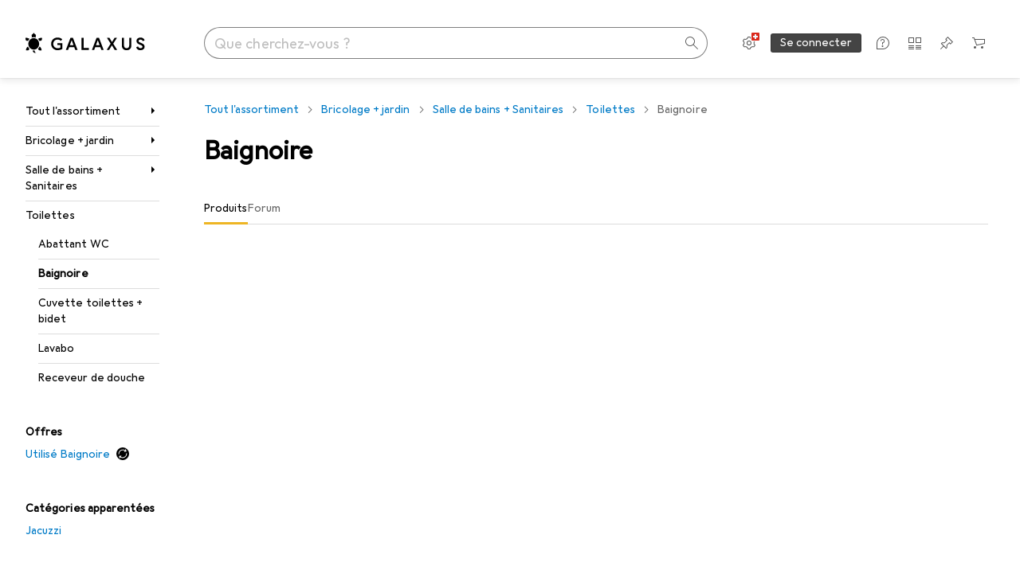

--- FILE ---
content_type: text/html; charset=utf-8
request_url: https://www.galaxus.ch/fr/s4/producttype/baignoire-2872
body_size: 37178
content:
<!DOCTYPE html><html class="galaxus light-mode" lang="fr"><head><meta charSet="utf-8" data-next-head=""/><meta name="viewport" content="width=device-width, interactive-widget=resizes-content" data-next-head=""/><meta name="robots" content="index, follow" data-next-head=""/><link rel="alternate" href="https://www.galaxus.ch/de/s4/producttype/badewanne-2872" hrefLang="de-CH" data-next-head=""/><link rel="alternate" href="https://www.galaxus.ch/en/s4/producttype/bathtubs-2872" hrefLang="en-CH" data-next-head=""/><link rel="alternate" href="https://www.galaxus.ch/fr/s4/producttype/baignoire-2872" hrefLang="fr-CH" data-next-head=""/><link rel="alternate" href="https://www.galaxus.ch/it/s4/producttype/vasca-da-bagno-2872" hrefLang="it-CH" data-next-head=""/><title data-next-head="">Baignoire - acheter sur Galaxus</title><meta content="Découvre les produits de la catégorie Baignoire - ✔ Service et conseils de qualité ✔ Livraison rapide ✔ Forte communauté" name="description" data-next-head=""/><link href="https://www.galaxus.ch/fr/s4/producttype/baignoire-2872" rel="canonical" data-next-head=""/><meta content="_YBCM7WFf9exvdMJuXNs5rljqZAS8wrufeIWeVB3ohU" name="google-site-verification"/><meta content="Wn05moJ_2g0lCXC1d5EdzTnhPQZzO5iHwDlzUdMSlcQ" name="google-site-verification"/><meta content="3i9c4gDpujmw0rqUDEiJ8Jc7zldVmXBBdtJ689paHdc" name="google-site-verification"/><meta content="B1Qxkm2N2ZRYYPQzLJw1iBzjnaTh_uOYQGuQDjC8i9w" name="google-site-verification"/><meta content="981DFE52913CC5503987B1DB130906D4" name="msvalidate.01"/><meta content="64f73c3385437c96437a02185a04818c" name="p:domain_verify"/><link rel="apple-touch-icon" sizes="180x180" href="https://static03.galaxus.com/static/images/galaxus/pwa/apple-touch-icon.png"/><link rel="icon" type="image/png" href="https://static03.galaxus.com/static/images/galaxus/pwa/favicon-32x32.png" sizes="32x32"/><link rel="icon" type="image/png" href="https://static03.galaxus.com/static/images/galaxus/pwa/android-chrome-192x192.png" sizes="192x192"/><link rel="icon" type="image/png" href="https://static03.galaxus.com/static/images/galaxus/pwa/favicon-16x16.png" sizes="16x16"/><link href="/static/meta/manifest_galaxus.json" rel="manifest"/><link rel="mask-icon" href="https://static03.galaxus.com/static/images/galaxus/pwa/safari-pinned-tab.svg" color="#333333"/><link href="https://static03.galaxus.com/static/images/galaxus/favicon.ico" rel="shortcut icon" type="image/x-icon"/><meta name="msapplication-TileColor" content="#000000"/><meta name="theme-color" content="#ffffff" media="(prefers-color-scheme: light)"/><meta name="theme-color" content="#1f1f1f" media="(prefers-color-scheme: dark)"/><meta content="/static/meta/msconfig_galaxus.xml" name="msapplication-config"/><meta http-equiv="delegate-ch" content="sec-ch-ua https://ud.galaxus.ch; sec-ch-ua-full-version-list https://ud.galaxus.ch; sec-ch-ua-full-version https://ud.galaxus.ch; sec-ch-ua-mobile https://ud.galaxus.ch; sec-ch-ua-platform https://ud.galaxus.ch; sec-ch-ua-platform-version https://ud.galaxus.ch; sec-ch-ua-arch https://ud.galaxus.ch; sec-ch-ua-bitness https://ud.galaxus.ch; sec-ch-ua-model https://ud.galaxus.ch; sec-ch-ua-wow64 https://ud.galaxus.ch"/><meta name="mobile-web-app-capable" content="yes"/><meta name="apple-mobile-web-app-status-bar-style" content="black"/><meta name="format-detection" content="telephone=no"/><link href="/static/meta/opensearch_galaxus_ch.xml" rel="search" title="DigitecGalaxus Search" type="application/opensearchdescription+xml"/><link rel="preload" href="https://static03.galaxus.com/_next/static/css/6c09f09d13ec043e.css" as="style" crossorigin="anonymous"/><link rel="preload" href="https://static03.galaxus.com/_next/static/css/59651bde18c15a1f.css" as="style" crossorigin="anonymous"/><link rel="preload" href="https://static03.galaxus.com/_next/static/css/5a4a8172d8ae32b1.css" as="style" crossorigin="anonymous"/><link rel="preload" href="https://static03.galaxus.com/_next/static/css/f5b9d05e408a1ce2.css" as="style" crossorigin="anonymous"/><link rel="preload" href="https://static03.galaxus.com/_next/static/css/56be8e0f76dd0355.css" as="style" crossorigin="anonymous"/><script type="application/ld+json" data-next-head="">{"@context":"https://schema.org","@type":"BreadcrumbList","itemListElement":[{"@type":"ListItem","position":1,"name":"Bricolage + jardin","item":"https://www.galaxus.ch/fr/s4/sector/bricolage-jardin-4"},{"@type":"ListItem","position":2,"name":"Salle de bains + Sanitaires","item":"https://www.galaxus.ch/fr/s4/tag/salle-de-bains-sanitaires-161"},{"@type":"ListItem","position":3,"name":"Toilettes","item":"https://www.galaxus.ch/fr/s4/tag/toilettes-1289"},{"@type":"ListItem","position":4,"name":"Baignoire","item":"https://www.galaxus.ch/fr/s4/producttype/baignoire-2872"}]}</script><script>(function(w,l){w[l] = w[l] || [];w[l].push({'gtm.start':new Date().getTime(),event:'gtm.js'});})(window,'dataLayer');</script><script>window.dataLayer=window.dataLayer||[];function gtag(){window.dataLayer.push(arguments);}gtag('consent','default',{"ad_storage":"granted","analytics_storage":"granted","ad_user_data":"granted","ad_personalization":"granted"});gtag("set", "ads_data_redaction", false);</script><script type="application/ld+json">{"@context":"https://schema.org","@type":"WebSite","name":"Galaxus","url":"https://www.galaxus.ch","potentialAction":{"@type":"SearchAction","target":"https://www.galaxus.ch/search?q={search_term_string}","query-input":"required name=search_term_string"}}</script><script type="application/ld+json">{"@context":"https://schema.org","@type":"Organization","name":"Galaxus","url":"https://www.galaxus.ch","logo":"https://static03.galaxus.com/static/images/galaxus/logo.svg"}</script><style data-name="global">a,abbr,acronym,address,applet,article,aside,audio,b,big,blockquote,body,button,canvas,caption,center,cite,code,dd,del,details,dfn,div,dl,dt,em,embed,fieldset,figcaption,figure,footer,form,h1,h2,h3,h4,h5,h6,header,hgroup,html,i,iframe,img,ins,kbd,label,legend,li,mark,menu,nav,object,ol,output,p,pre,q,ruby,s,samp,section,small,span,strike,strong,sub,summary,sup,table,tbody,td,tfoot,th,thead,time,tr,tt,u,ul,var,video{padding:0;border:0;margin:0;font:inherit;letter-spacing:inherit;vertical-align:baseline}article,aside,details,figcaption,figure,footer,header,hgroup,menu,nav,section{display:block}ul{list-style:none}blockquote,q{quotes:none}blockquote::after,blockquote::before,q::after,q::before{content:none}table{border-collapse:collapse;border-spacing:0}html,body,input,textarea,select{font:var(--ft0);letter-spacing:var(--ls0)}html{box-sizing:border-box;-webkit-font-smoothing:antialiased;scroll-behavior:smooth}body{text-size-adjust:100%;-webkit-text-size-adjust:100%;color:var(--1k779jv);background-color:var(--mnsyke)}@media(hover:none),(pointer:coarse){body{-webkit-tap-highlight-color:transparent}}*,*::after,*::before{box-sizing:inherit;font-synthesis:none}*:focus{outline:0}a:focus-visible,button:focus-visible,[tabindex]:focus-visible{outline:var(--el8vih) solid 2px;outline-offset:4px}dialog{color:unset}hr{width:100%;height:1px;border:0;margin:0;background-color:var(--8tcvzo)}strong,b{font-weight:650}i,em{font-style:normal}small{font:var(--ftb);letter-spacing:var(--ls0)}ol{padding-left:24px}@media(min-width:992px){ol{padding-left:16px}}p{margin-bottom:24px;word-wrap:break-word}sub,sup{vertical-align:baseline;position:relative;top:-0.3em;left:2px}img{display:block;max-width:100%}noscript img{max-height:100%}.galaxus{color-scheme:light;font-feature-settings:"calt" 1}@media(prefers-color-scheme:dark){.galaxus.system-mode{color-scheme:dark}}@media screen{.galaxus.dark-mode{color-scheme:dark}}@font-face{font-family:Galactica;font-style:normal;font-display:swap;src:url("https://static03.galaxus.com/static/fonts/Galactica/galactica-2024-12-19.woff2") format("woff2-variations")}.galaxus{--f:Galactica,Arial,sans-serif;--fc:Monaco,'Lucida Console',monospace;--ls0:.01em;--ls1:0;--ls2:.005em;--ls3:0;--ls4:0;--ls5:0;--ls6:.005em;--ls7:.005em;--ls8:0;--ls9:.01em;--ls10:.01em;--ls11:.005em;--ls12:.01em;--ft0:400 16px/24px var(--f);--ft1:650 28px/36px var(--f);--ft2:400 28px/36px var(--f);--ft3:300 28px/36px var(--f);--ft4:650 24px/32px var(--f);--ft5:400 24px/32px var(--f);--ft6:300 24px/32px var(--f);--ft7:650 20px/28px var(--f);--ft8:400 20px/28px var(--f);--ft9:650 16px/24px var(--f);--fta:650 13px/20px var(--f);--ftb:400 13px/20px var(--f);--ftc:0 0/0 var(--f);--ftd:650 24px/28px var(--f);--fte:650 24px/28px var(--f);--ftf:400 24px/28px var(--f);--ftg:650 16px/20px var(--f);--fth:650 16px/20px var(--f);--fti:400 16px/20px var(--f);--ftj:650 30px/36px var(--f);--ftk:650 24px/36px var(--f);--ftl:400 24px/36px var(--f);--ftm:650 20px/32px var(--f);--ftn:650 18px/28px var(--f);--fto:400 24px/36px var(--f);--ftp:550 24px/36px var(--f);--ftq:400 14px/20px var(--f);--ftr:400 18px/28px var(--f);--fts:400 18px/28px var(--f);--ftt:400 14px/20px var(--f);--ftu:400 16px/24px var(--f);--ftv:400 14px/20px var(--fc);--ft10:400 24px/32px var(--f);--ft11:400 24px/32px var(--f);--ft12:400 20px/28px var(--f);--ft13:400 13px/20px var(--f);--ft14:400 13px/20px var(--f)}@media(min-width:992px){.galaxus{--ls0:.005em;--ls1:.005em;--ls2:0;--ft0:400 14px/20px var(--f);--ft1:650 32px/40px var(--f);--ft2:400 32px/40px var(--f);--ft3:300 32px/40px var(--f);--ft4:650 22px/32px var(--f);--ft5:400 22px/32px var(--f);--ft6:300 22px/32px var(--f);--ft7:650 18px/28px var(--f);--ft8:400 18px/28px var(--f);--ft9:650 14px/20px var(--f);--fta:650 12px/16px var(--f);--ftb:400 12px/16px var(--f);--ftc:300 18px/28px var(--f);--ftd:650 28px/32px var(--f);--fte:650 28px/32px var(--f);--ftf:400 28px/32px var(--f);--ftg:650 18px/24px var(--f);--fth:650 18px/24px var(--f);--fti:400 18px/24px var(--f);--ftj:650 36px/44px var(--f);--ftk:650 24px/32px var(--f);--ftl:400 24px/32px var(--f);--ftm:650 20px/28px var(--f);--ftn:650 18px/28px var(--f);--fto:400 24px/32px var(--f);--ftp:550 24px/32px var(--f);--ftq:400 14px/20px var(--f);--ftr:400 18px/28px var(--f);--fts:400 18px/28px var(--f);--ftt:400 14px/20px var(--f);--ftu:400 16px/24px var(--f);--ftv:400 14px/20px var(--fc);--ft10:400 32px/40px var(--f);--ft11:400 28px/36px var(--f);--ft12:400 22px/28px var(--f);--ft13:400 14px/20px var(--f);--ft14:400 14px/20px var(--f)}}</style><style data-name="color-index">@media (prefers-color-scheme: dark) {.galaxus.system-mode {--10198j9:#000;--10fdxby:#ffffff4d;--10wxayo:#ffc32d;--10zc1sx:linear-gradient(90deg, #1f1f1f00 0%, #1f1f1f 100%);--116ebtm:#565656;--11k4fu6:#ffffff4d;--11uxnuz:#ffffff4d;--11ze9gf:#565656;--12avdrq:#000000b2;--12f6pt6:#ffffff0d;--13gttpa:#bfbfbf;--13lbujv:#72c7f9;--14tq9sz:#ffffff26;--14yw65y:#af79d4;--15w8i5m:#c4a277;--16dqibr:#ffffff1a;--16etj21:#333;--178lrn9:#111;--17id2wm:#ffffff26;--1802cpk:#b384d3;--18bkghk:#bfbfbf;--18mbd5k:#ffffff26;--19bphjt:#fff;--19e0aml:#ffffff4d;--19fm2i7:#666;--19l6crt:0px 0px 2px #000000b2, 0px 4px 8px #0006;--19oac2x:transparent;--19obz6c:#fff;--19pdxr4:#444;--19q34jv:#84d160;--19ybwvn:#ffffffb2;--1b2jklt:#84d160;--1b3ysqz:linear-gradient(90deg, #1f1f1f 0%, #1f1f1f00 100%);--1bsnx6i:#1f1f1f;--1bvinsk:#f67858;--1byzemk:#0000;--1c3enij:0px 0 12px 0 #0009;--1cs21pp:#FFFFFF4D;--1dcp944:#ffc32d;--1e1nam5:#FFC32D;--1e2y184:#48aff0;--1e78k81:#2b2b2b;--1eji9xz:#ffffff1a;--1el3wc5:#bfbfbf;--1epgvlt:#e5e5e5;--1f6nfo1:#ffffff1a;--1fs683b:#ffffff1a;--1gh4fyk:#1f1f1f;--1gy5qv4:#ffffff0d;--1ilz6pk:#ffffff0d;--1iw4c67:#af79d4;--1jcyncc:#ffffff26;--1jenak1:#FFFFFF;--1jjhjrr:#e5e5e5;--1jr24av:#0000;--1k302as:#333;--1kv95zd:#0000000d;--1l0took:#ffffff1a;--1l9wjie:#0000;--1lhh4qw:#73c44d;--1lz7d1k:#ffc32d;--1m2au4v:#ffffff14;--1m7c0iq:#fff;--1mluoex:#ffffff1a;--1n754pp:#333;--1naf775:#e86646;--1nbeg1b:#0000;--1op5af4:#fff;--1p7drkc:0.7;--1pijdqe:#2A2A2A;--1pxi431:#ffffffb2;--1qckhab:#AF79D4;--1qt5jj4:#ffffff26;--1rj4qld:#666;--1rq52fl:#ffffffb2;--1sonjyf:linear-gradient(-90deg, #1f1f1f 16%, #1f1f1f80 50%, #1f1f1f00 100%);--1t3m607:#ffffff4d;--1t3rh8a:#9353b9;--1t3xp4a:#2b2b2b;--1tllhru:#444;--1tzscxq:#f2f2f2;--1v28369:#1f1f1f;--1wkxsro:#e5e5e5;--1xwle07:#e5e5e5;--1y2ihij:#ffffffb2;--1y2sw54:#ffffff1a;--2biaax:#2a2a2a;--2c9uxh:#333;--3na90j:0px 0px 2px #000000b2, 0px 2px 4px #0006;--3svjg1:#1f1f1f;--3tqlot:#bfbfbf;--4gbqr3:#2a2a2a;--5ojh3z:#9353B9;--5ok7jj:#48aff0;--5rgcsr:#ffffff1a;--5t3te7:#ffffffb2;--7477sm:#2b2b2b;--816hav:#2a2a2a;--8vgz8i:#ffffff4d;--8y34a6:#212121;--9t0wyt:linear-gradient(270deg, #1f1f1f 0%, #0000 100%);--akgbsb:0.94;--bhhn4z:linear-gradient(90deg, #1f1f1f 0%, #0000 100%);--c7eeob:#0000;--csyw65:#ffffffb2;--ct6858:#fff;--czatuv:#f67858;--d27tvg:0px 0px 2px #000000b2, 0px 8px 16px #0006;--dupgx1:#c4a277;--eebixj:#666;--frx560:#ddd;--gowxvt:#af79d4;--gsbz9m:#0000;--hzesyh:#ffffffb2;--jfvl85:#0000000d;--jg28df:#fff;--jixtcb:0px 0px 2px #000000b2, 0px 6px 12px #0006;--jm03sy:#0000000d;--kcefly:#af79d4;--kmu7ha:#565656;--kn0bua:#bfbfbf;--l8tbce:#ffffffb2;--mnsyke:#1f1f1f;--o0tuw4:#0000;--o2azza:rgba(255, 255, 255, 0.94);--q0c0r4:#ff8000;--qoiju5:#ffffff26;--s14uma:#666;--sd4rx5:#2a2a2a;--szez4g:#333;--tzsdr8:#0000;--urbep5:#ffffff4d;--uregg6:#444;--vyp9f0:#ffffff4d;--xeucnu:#666;--xy9czy:#0000000d;--yjx2he:linear-gradient(90deg, #1f1f1f 16%, #1f1f1f80 50%, #1f1f1f00 100%);--ym9vvo:#af79d4;--zet43d:#bfbfbf;--zlz686:rgb(161 161 161);}}.galaxus.dark-mode {--10198j9:#000;--10fdxby:#ffffff4d;--10wxayo:#ffc32d;--10zc1sx:linear-gradient(90deg, #1f1f1f00 0%, #1f1f1f 100%);--116ebtm:#565656;--11k4fu6:#ffffff4d;--11uxnuz:#ffffff4d;--11ze9gf:#565656;--12avdrq:#000000b2;--12f6pt6:#ffffff0d;--13gttpa:#bfbfbf;--13lbujv:#72c7f9;--14tq9sz:#ffffff26;--14yw65y:#af79d4;--15w8i5m:#c4a277;--16dqibr:#ffffff1a;--16etj21:#333;--178lrn9:#111;--17id2wm:#ffffff26;--1802cpk:#b384d3;--18bkghk:#bfbfbf;--18mbd5k:#ffffff26;--19bphjt:#fff;--19e0aml:#ffffff4d;--19fm2i7:#666;--19l6crt:0px 0px 2px #000000b2, 0px 4px 8px #0006;--19oac2x:transparent;--19obz6c:#fff;--19pdxr4:#444;--19q34jv:#84d160;--19ybwvn:#ffffffb2;--1b2jklt:#84d160;--1b3ysqz:linear-gradient(90deg, #1f1f1f 0%, #1f1f1f00 100%);--1bsnx6i:#1f1f1f;--1bvinsk:#f67858;--1byzemk:#0000;--1c3enij:0px 0 12px 0 #0009;--1cs21pp:#FFFFFF4D;--1dcp944:#ffc32d;--1e1nam5:#FFC32D;--1e2y184:#48aff0;--1e78k81:#2b2b2b;--1eji9xz:#ffffff1a;--1el3wc5:#bfbfbf;--1epgvlt:#e5e5e5;--1f6nfo1:#ffffff1a;--1fs683b:#ffffff1a;--1gh4fyk:#1f1f1f;--1gy5qv4:#ffffff0d;--1ilz6pk:#ffffff0d;--1iw4c67:#af79d4;--1jcyncc:#ffffff26;--1jenak1:#FFFFFF;--1jjhjrr:#e5e5e5;--1jr24av:#0000;--1k302as:#333;--1kv95zd:#0000000d;--1l0took:#ffffff1a;--1l9wjie:#0000;--1lhh4qw:#73c44d;--1lz7d1k:#ffc32d;--1m2au4v:#ffffff14;--1m7c0iq:#fff;--1mluoex:#ffffff1a;--1n754pp:#333;--1naf775:#e86646;--1nbeg1b:#0000;--1op5af4:#fff;--1p7drkc:0.7;--1pijdqe:#2A2A2A;--1pxi431:#ffffffb2;--1qckhab:#AF79D4;--1qt5jj4:#ffffff26;--1rj4qld:#666;--1rq52fl:#ffffffb2;--1sonjyf:linear-gradient(-90deg, #1f1f1f 16%, #1f1f1f80 50%, #1f1f1f00 100%);--1t3m607:#ffffff4d;--1t3rh8a:#9353b9;--1t3xp4a:#2b2b2b;--1tllhru:#444;--1tzscxq:#f2f2f2;--1v28369:#1f1f1f;--1wkxsro:#e5e5e5;--1xwle07:#e5e5e5;--1y2ihij:#ffffffb2;--1y2sw54:#ffffff1a;--2biaax:#2a2a2a;--2c9uxh:#333;--3na90j:0px 0px 2px #000000b2, 0px 2px 4px #0006;--3svjg1:#1f1f1f;--3tqlot:#bfbfbf;--4gbqr3:#2a2a2a;--5ojh3z:#9353B9;--5ok7jj:#48aff0;--5rgcsr:#ffffff1a;--5t3te7:#ffffffb2;--7477sm:#2b2b2b;--816hav:#2a2a2a;--8vgz8i:#ffffff4d;--8y34a6:#212121;--9t0wyt:linear-gradient(270deg, #1f1f1f 0%, #0000 100%);--akgbsb:0.94;--bhhn4z:linear-gradient(90deg, #1f1f1f 0%, #0000 100%);--c7eeob:#0000;--csyw65:#ffffffb2;--ct6858:#fff;--czatuv:#f67858;--d27tvg:0px 0px 2px #000000b2, 0px 8px 16px #0006;--dupgx1:#c4a277;--eebixj:#666;--frx560:#ddd;--gowxvt:#af79d4;--gsbz9m:#0000;--hzesyh:#ffffffb2;--jfvl85:#0000000d;--jg28df:#fff;--jixtcb:0px 0px 2px #000000b2, 0px 6px 12px #0006;--jm03sy:#0000000d;--kcefly:#af79d4;--kmu7ha:#565656;--kn0bua:#bfbfbf;--l8tbce:#ffffffb2;--mnsyke:#1f1f1f;--o0tuw4:#0000;--o2azza:rgba(255, 255, 255, 0.94);--q0c0r4:#ff8000;--qoiju5:#ffffff26;--s14uma:#666;--sd4rx5:#2a2a2a;--szez4g:#333;--tzsdr8:#0000;--urbep5:#ffffff4d;--uregg6:#444;--vyp9f0:#ffffff4d;--xeucnu:#666;--xy9czy:#0000000d;--yjx2he:linear-gradient(90deg, #1f1f1f 16%, #1f1f1f80 50%, #1f1f1f00 100%);--ym9vvo:#af79d4;--zet43d:#bfbfbf;--zlz686:rgb(161 161 161);}.galaxus {--11uswlt:#73c44d;--11xugvy:#b384d3;--125kr1u:#004478;--12illp0:#ffc32d;--136ew04:#c25700;--13igwez:#00000042;--13lrw8k:#72c7f9;--1487xqb:#48aff0;--15pku1g:#84d160;--16bnlea:#000;--18dq9hi:#b384d3;--18l264y:#c94125;--18seuq4:#000000b2;--19r5s0h:#c4a277;--1a8nx8y:#84d160;--1aptxqr:#0000;--1aqyk1g:#84d160;--1b126oq:#00000042;--1c18byc:#666;--1cn9z1m:#c94125;--1e1wfrd:#c94125;--1elv1fq:#007bc7;--1et2qvs:#000000b2;--1fschfn:#000000;--1kiwm3g:#c4a277;--1m0qens:#000;--1q6k8qi:#72c7f9;--1szzp6j:#ffffffb2;--1x3wavf:#9353b9;--1xjazq4:#ffc32d;--2bkez0:#f67858;--2ghp4c:#000000b2;--2qh9il:#ffc32d;--2tqzub:#fff;--37nihi:#f67858;--5dk0l:#b3b3b3;--6bpuh7:#b384d3;--6w2yz3:#e86646;--8wcah8:#72c7f9;--c0n4uk:#e86646;--c81mjn:#565656;--fgk6wf:#ff8000;--fhq0wf:#0000;--fx2ow1:#bfbfbf;--kxr06q:#000;--mkbsy3:#f67858;--nlm8dm:#000;--npe9u0:#73c44d;--r4ugpg:#9353b9;--s6kaa7:#0000001a;--sluo2r:#ffc32d;--ugueyt:#e86646;--v16niv:transparent;--wuc7rf:#565656;--xy1o5e:#f2d13a;--y29x19:#c4a277;--z1wdaa:#ffc32d;--z3kh0c:#EEEEEE;--z94kwh:#b384d3;--zkgeuy:#ffffff4d;--10198j9:#fff;--10fdxby:#b3b3b3;--10wxayo:#eeb524;--10zc1sx:linear-gradient(90deg, #fff0 0%, #fff 100%);--116ebtm:#eee;--11k4fu6:#ddd;--11uxnuz:#00000042;--11ze9gf:#ddd;--12avdrq:#00000080;--12f6pt6:#00000005;--13gttpa:#565656;--13lbujv:#007bc7;--14tq9sz:#ddd;--14yw65y:#565656;--15w8i5m:#8e694a;--16dqibr:#0000001a;--16etj21:#f5f5f5;--178lrn9:#333;--17id2wm:#ffffff1a;--1802cpk:#9353b9;--18bkghk:#000;--18mbd5k:#0000001a;--19bphjt:#b3b3b3;--19e0aml:#0003;--19fm2i7:#b3b3b3;--19l6crt:0px 0px 2px #00000029, 0px 4px 8px #00000014;--19oac2x:#00000008;--19obz6c:#000;--19pdxr4:#eee;--19q34jv:#2b8800;--19ybwvn:#0009;--1b2jklt:#73c44d;--1b3ysqz:linear-gradient(90deg, #fff 0%, #fff0 100%);--1bsnx6i:#F7F7F7;--1bvinsk:#c94125;--1byzemk:#c94125;--1c3enij:0px 0 8px 0 #0003;--1cs21pp:#00000060;--1dcp944:#565656;--1e1nam5:#444;--1e2y184:#004478;--1e78k81:#ddd;--1eji9xz:#0003;--1el3wc5:#666;--1epgvlt:#565656;--1f6nfo1:#eee;--1fs683b:#f5f5f5;--1gh4fyk:#ddd;--1gy5qv4:#f5f5f5;--1ilz6pk:#0000000d;--1iw4c67:#000;--1jcyncc:#0003;--1jenak1:transparent;--1jjhjrr:#ddd;--1jr24av:#48aff0;--1k302as:#eee;--1kv95zd:#0003;--1l0took:#56565657;--1l9wjie:#e86646;--1lhh4qw:#2b8800;--1lz7d1k:#a36b13;--1m2au4v:#00000005;--1m7c0iq:#333;--1mluoex:#00000008;--1n754pp:#ddd;--1naf775:#c94125;--1nbeg1b:#00000008;--1op5af4:#565656;--1p7drkc:0.6;--1pijdqe:#f5f5f5;--1pxi431:#000;--1qckhab:#444444;--1qt5jj4:#f5f5f5;--1rj4qld:#ddd;--1rq52fl:#00000080;--1sonjyf:linear-gradient(-90deg, #fff 16%, #ffffff80 50%, #fff0 100%);--1t3m607:#ffc32d;--1t3rh8a:#000;--1t3xp4a:#fbfbfb;--1tllhru:#ddd;--1tzscxq:#fafafa;--1v28369:#f5f5f5;--1wkxsro:#444;--1xwle07:#000;--1y2ihij:#000000b2;--1y2sw54:#0000000d;--2biaax:#f5f5f5;--2c9uxh:#fbfbfb;--3na90j:0px 0px 2px #00000029, 0px 2px 4px #00000014;--3svjg1:#0000;--3tqlot:#b3b3b3;--4gbqr3:#eee;--5ojh3z:#000000;--5ok7jj:#72c7f9;--5rgcsr:#b3b3b3;--5t3te7:#565656;--7477sm:#eee;--816hav:#fff;--8vgz8i:#0000004d;--8y34a6:#444;--9t0wyt:linear-gradient(270deg, #fff 0%, #0000 100%);--akgbsb:1;--bhhn4z:linear-gradient(90deg, #fff 0%, #0000 100%);--c7eeob:#2b8800;--csyw65:#000000de;--ct6858:#F7F7F7;--czatuv:#e86646;--d27tvg:0px 0px 2px #00000029, 0px 8px 16px #00000014;--dupgx1:#b89363;--eebixj:#565656;--frx560:#b3b3b3;--gowxvt:#444;--gsbz9m:#ddd;--hzesyh:#b3b3b3;--jfvl85:#0000;--jg28df:#444;--jixtcb:0px 0px 2px #00000029, 0px 6px 12px #00000014;--jm03sy:#00000008;--kcefly:#ffc32d;--kmu7ha:#b3b3b3;--kn0bua:#444;--l8tbce:#666;--mnsyke:#fff;--o0tuw4:#d9d9d9;--o2azza:rgba(255, 255, 255, 1);--q0c0r4:#c25700;--qoiju5:#eee;--s14uma:#eee;--sd4rx5:#fbfbfb;--szez4g:#fff;--tzsdr8:#007bc7;--urbep5:#0000001a;--uregg6:#fff;--vyp9f0:#0006;--xeucnu:#444;--xy9czy:#00000005;--yjx2he:linear-gradient(90deg, #fff 16%, #ffffff80 50%, #fff0 100%);--ym9vvo:#9353b9;--zet43d:#999;--zlz686:rgb(234 234 234);--11w6zve:var(--10wxayo);--1an6v4v:var(--10198j9);--1ddv6cn:var(--19obz6c);--1e2lz3i:var(--1bvinsk);--1emv98y:var(--1b2jklt);--1hmhgt1:var(--19ybwvn);--1i1y7oh:var(--1e78k81);--1i4jrop:var(--10fdxby);--1i7vhkq:var(--1b2jklt);--1jgx79d:var(--16etj21);--1k779jv:var(--19obz6c);--1kjaa1g:var(--10wxayo);--1lpsrp6:var(--1e78k81);--1mds2u2:var(--19ybwvn);--1me06pr:var(--19pdxr4);--1mydrm8:var(--19fm2i7);--1nouu4:var(--1eji9xz);--1oivmeg:var(--1epgvlt);--1ourvk:var(--19q34jv);--1p6kokw:var(--11k4fu6);--1pcc0qy:var(--1epgvlt);--1pcu1xm:var(--13gttpa);--1pkp66m:var(--16dqibr);--1q3kdbu:var(--19pdxr4);--1r9ee73:var(--19fm2i7);--1rgmdi2:var(--13lbujv);--1rwo1a7:var(--1epgvlt);--1soxc7:var(--18mbd5k);--1t7vhzs:var(--12f6pt6);--1u9ygda:var(--1el3wc5);--1vd89ah:var(--19obz6c);--1xi8fgy:var(--16dqibr);--36dmas:var(--1kv95zd);--411cc2:var(--1k302as);--4hqdzv:var(--19obz6c);--7pw0f9:var(--1y2sw54);--7s8lb5:var(--10fdxby);--8tcvzo:var(--1tllhru);--9tzhrd:var(--1bvinsk);--a3wez2:var(--19obz6c);--bcrr7q:var(--1tllhru);--cp4reo:var(--19ybwvn);--cpxbrn:var(--1k302as);--crif7f:var(--12f6pt6);--dd9sra:var(--19ybwvn);--el8vih:var(--13lbujv);--ezs0k9:var(--16dqibr);--feqtyv:var(--15w8i5m);--fwcwr2:var(--1rj4qld);--gibher:var(--11k4fu6);--go7ibp:var(--1jcyncc);--gp2onh:var(--19ybwvn);--gtrwf6:var(--2biaax);--h725xa:var(--3tqlot);--hb9cw6:var(--eebixj);--hplxs6:var(--5rgcsr);--idx9s6:var(--czatuv);--ig2z62:var(--19fm2i7);--j7a0i8:var(--1fs683b);--jbj478:var(--1epgvlt);--jfj8r7:var(--1t3rh8a);--ju5yqa:var(--19obz6c);--k9sr1x:var(--1epgvlt);--kauol6:var(--13gttpa);--krrwn4:var(--1gy5qv4);--l312ps:var(--1bvinsk);--l3p4nm:var(--13gttpa);--lqnzoy:var(--19q34jv);--n58p75:var(--1tllhru);--orpcq:var(--19q34jv);--owtcz:var(--gowxvt);--q6oupi:var(--14yw65y);--qjzfbd:var(--1f6nfo1);--r60rxs:var(--16dqibr);--t93p7n:var(--19obz6c);--tjy90m:var(--1iw4c67);--uiomd2:var(--19pdxr4);--v8dujx:var(--1bvinsk);--vek2ri:var(--1b2jklt);--wdchxm:var(--1wkxsro);--wi90k:var(--14tq9sz);--ww50yn:var(--19obz6c);--x1pr6s:var(--19q34jv);--x8g5j4:var(--1802cpk);--y3r8ek:var(--19pdxr4);--zel1lv:var(--16etj21);--zgi6zl:var(--11uxnuz);}</style><link rel="stylesheet" href="https://static03.galaxus.com/_next/static/css/6c09f09d13ec043e.css" crossorigin="anonymous" data-n-g=""/><link rel="stylesheet" href="https://static03.galaxus.com/_next/static/css/59651bde18c15a1f.css" crossorigin="anonymous" data-n-p=""/><link rel="stylesheet" href="https://static03.galaxus.com/_next/static/css/5a4a8172d8ae32b1.css" crossorigin="anonymous" data-n-p=""/><link rel="stylesheet" href="https://static03.galaxus.com/_next/static/css/f5b9d05e408a1ce2.css" crossorigin="anonymous" data-n-p=""/><link rel="stylesheet" href="https://static03.galaxus.com/_next/static/css/56be8e0f76dd0355.css" crossorigin="anonymous" data-n-p=""/><noscript data-n-css=""></noscript><script defer="" crossorigin="anonymous" noModule="" src="https://static03.galaxus.com/_next/static/chunks/polyfills-42372ed130431b0a.js"></script><script src="https://static03.galaxus.com/_next/static/chunks/webpack-c40bf8a0f7bb4d94.js" defer="" crossorigin="anonymous"></script><script src="https://static03.galaxus.com/_next/static/chunks/framework-a8814775d4bfb169.js" defer="" crossorigin="anonymous"></script><script src="https://static03.galaxus.com/_next/static/chunks/main-8275681e1329ae49.js" defer="" crossorigin="anonymous"></script><script src="https://static03.galaxus.com/_next/static/chunks/pages/_app-8e12662bc377b005.js" defer="" crossorigin="anonymous"></script><script src="https://static03.galaxus.com/_next/static/chunks/20148-43c1c2313605f15a.js" defer="" crossorigin="anonymous"></script><script src="https://static03.galaxus.com/_next/static/chunks/1909-1888982ba8451778.js" defer="" crossorigin="anonymous"></script><script src="https://static03.galaxus.com/_next/static/chunks/21358-30b5ba8a760a7e90.js" defer="" crossorigin="anonymous"></script><script src="https://static03.galaxus.com/_next/static/chunks/49465-7a97d15b6fec0577.js" defer="" crossorigin="anonymous"></script><script src="https://static03.galaxus.com/_next/static/chunks/27865-ab96d096a113802c.js" defer="" crossorigin="anonymous"></script><script src="https://static03.galaxus.com/_next/static/chunks/60050-dcd9a664e660c75e.js" defer="" crossorigin="anonymous"></script><script src="https://static03.galaxus.com/_next/static/chunks/76357-d43718db0bc3b231.js" defer="" crossorigin="anonymous"></script><script src="https://static03.galaxus.com/_next/static/chunks/63614-47bc3a8349ac5b37.js" defer="" crossorigin="anonymous"></script><script src="https://static03.galaxus.com/_next/static/chunks/40646-66ab7240cbae4a73.js" defer="" crossorigin="anonymous"></script><script src="https://static03.galaxus.com/_next/static/chunks/99487-3ba8ce4321ca6a92.js" defer="" crossorigin="anonymous"></script><script src="https://static03.galaxus.com/_next/static/chunks/55354-089834343ca2a7ec.js" defer="" crossorigin="anonymous"></script><script src="https://static03.galaxus.com/_next/static/chunks/31406-58144899c0992bba.js" defer="" crossorigin="anonymous"></script><script src="https://static03.galaxus.com/_next/static/chunks/10812-8dd32ab9d2e45250.js" defer="" crossorigin="anonymous"></script><script src="https://static03.galaxus.com/_next/static/chunks/58717-d879f3608ca3c7e6.js" defer="" crossorigin="anonymous"></script><script src="https://static03.galaxus.com/_next/static/chunks/99116-3619b20bc0b80585.js" defer="" crossorigin="anonymous"></script><script src="https://static03.galaxus.com/_next/static/chunks/97760-79eda081894d96b9.js" defer="" crossorigin="anonymous"></script><script src="https://static03.galaxus.com/_next/static/chunks/11065-9fbed8b562302aed.js" defer="" crossorigin="anonymous"></script><script src="https://static03.galaxus.com/_next/static/chunks/95318-d77bf54d5fb5c880.js" defer="" crossorigin="anonymous"></script><script src="https://static03.galaxus.com/_next/static/chunks/52721-19ea0ae4c0a7b5a7.js" defer="" crossorigin="anonymous"></script><script src="https://static03.galaxus.com/_next/static/chunks/87456-ba81076dad769746.js" defer="" crossorigin="anonymous"></script><script src="https://static03.galaxus.com/_next/static/chunks/13532-5cf47625c008605a.js" defer="" crossorigin="anonymous"></script><script src="https://static03.galaxus.com/_next/static/chunks/16678-b65292616cf81e0a.js" defer="" crossorigin="anonymous"></script><script src="https://static03.galaxus.com/_next/static/chunks/77794-f352d1235b62684c.js" defer="" crossorigin="anonymous"></script><script src="https://static03.galaxus.com/_next/static/chunks/4091-38c5c0e2bc6a8b21.js" defer="" crossorigin="anonymous"></script><script src="https://static03.galaxus.com/_next/static/chunks/39668-0c47868a956fd773.js" defer="" crossorigin="anonymous"></script><script src="https://static03.galaxus.com/_next/static/chunks/26302-7926dae313597312.js" defer="" crossorigin="anonymous"></script><script src="https://static03.galaxus.com/_next/static/chunks/86690-fc6128c934fc02fe.js" defer="" crossorigin="anonymous"></script><script src="https://static03.galaxus.com/_next/static/chunks/78253-e910019acfbc8e77.js" defer="" crossorigin="anonymous"></script><script src="https://static03.galaxus.com/_next/static/chunks/77681-2c84df5b317a5dc2.js" defer="" crossorigin="anonymous"></script><script src="https://static03.galaxus.com/_next/static/chunks/71426-ed935b101dd54563.js" defer="" crossorigin="anonymous"></script><script src="https://static03.galaxus.com/_next/static/chunks/63861-acf7b74580cabaae.js" defer="" crossorigin="anonymous"></script><script src="https://static03.galaxus.com/_next/static/chunks/64692-69cbd755719aab91.js" defer="" crossorigin="anonymous"></script><script src="https://static03.galaxus.com/_next/static/chunks/78796-1615dff4ac825a8f.js" defer="" crossorigin="anonymous"></script><script src="https://static03.galaxus.com/_next/static/chunks/15452-fe405d22ed695d25.js" defer="" crossorigin="anonymous"></script><script src="https://static03.galaxus.com/_next/static/chunks/pages/producttype/%5BtitleAndProductTypeId%5D-3b0ea2186853dc51.js" defer="" crossorigin="anonymous"></script><script src="https://static03.galaxus.com/_next/static/JSWJIZ2qHY56qkhTX1tfQ/_buildManifest.js" defer="" crossorigin="anonymous"></script><script src="https://static03.galaxus.com/_next/static/JSWJIZ2qHY56qkhTX1tfQ/_ssgManifest.js" defer="" crossorigin="anonymous"></script></head><body><svg id="svgDefinitionsSSR" style="position:absolute;height:0"><clipPath id="stars" width="68" height="12"><path d="M8.65,7.14,12,4.35,8,4.06a.24.24,0,0,1-.2-.14L6,0,4.18,3.92a.24.24,0,0,1-.2.14L0,4.35,3.35,7.14a.22.22,0,0,1,.08.25L2.31,11.25,5.87,9a.24.24,0,0,1,.26,0l3.56,2.26L8.57,7.39A.26.26,0,0,1,8.65,7.14Zm14,0L26,4.35l-4-.29a.24.24,0,0,1-.2-.14L20,0,18.18,3.92a.24.24,0,0,1-.2.14l-4,.29,3.35,2.79a.22.22,0,0,1,.08.25l-1.12,3.86L19.87,9a.24.24,0,0,1,.26,0l3.56,2.26L22.57,7.39A.26.26,0,0,1,22.65,7.14Zm14,0L40,4.35l-4-.29a.24.24,0,0,1-.2-.14L34,0,32.18,3.92a.24.24,0,0,1-.2.14l-4,.29,3.35,2.79a.22.22,0,0,1,.08.25l-1.12,3.86L33.87,9a.24.24,0,0,1,.26,0l3.56,2.26L36.57,7.39A.26.26,0,0,1,36.65,7.14Zm14,0L54,4.35l-4-.29a.24.24,0,0,1-.2-.14L48,0,46.18,3.92a.24.24,0,0,1-.2.14l-4,.29,3.35,2.79a.22.22,0,0,1,.08.25l-1.12,3.86L47.87,9a.24.24,0,0,1,.26,0l3.56,2.26L50.57,7.39A.26.26,0,0,1,50.65,7.14Zm14,0L68,4.35l-4-.29a.24.24,0,0,1-.2-.14L62,0,60.18,3.92a.24.24,0,0,1-.2.14l-4,.29,3.35,2.79a.22.22,0,0,1,.08.25l-1.12,3.86L61.87,9a.24.24,0,0,1,.26,0l3.56,2.26L64.57,7.39A.26.26,0,0,1,64.65,7.14Z"></path></clipPath></svg><div id="__next"><div class="yPA3Cr9"><div class="yPA3Cr91"></div></div><div role="presentation" id="scrollbar-measure" class="yx2bhsj"><div class="yx2bhsj1"></div></div><!--$--><!--$--><!--/$--><!--/$--><div class="yn9Sjfb1"><nav aria-label="Saut de navigation" class="yA1ZGvP" id="skipNavigation"><h2 class="yAa8UXh">Sauter les liens Navigation</h2><a tabindex="0" class="yA1ZGvP1 yRfMIL6 yRfMIL66" href="#pageContent">Skip to main content</a><a class="yA1ZGvP1 ygfraCR4 yRfMIL6 yRfMIL66" href="#mainNavigation">Sauter à la navigation</a><a class="yA1ZGvP1 yRfMIL6 yRfMIL66" href="#pageFooter">Passer au pied de page</a></nav><div id="pageHead" class="yyzDK7O"><header class="yyzDK7O3"><div class="yyzDK7O8"><div class="yyzDK7O7 yUjw3sV"><div class="yUjw3sV1 yUjw3sV2"></div></div></div><div id="logo" class="yyzDK7OB yyzDK7OC"><a aria-label="Go to homepage" class="yL6QRMe" href="/fr"><svg fill="none" viewBox="0 0 65 80" width="65" height="65" class="yIUM0yP1 yELSOsz"><title>Galaxus</title><path fill="#000" fill-rule="evenodd" d="M23.889 16.319c-.142.425-.029.596.187.92.144.215.333.499.522.972h.237c2.365-.71 4.73-1.183 7.331-1.183s4.967.473 7.332 1.183h.237c.186-.467.373-.787.516-1.031.22-.375.336-.575.193-.861-.095-.473-.265-.946-.435-1.42-.255-.709-.51-1.418-.51-2.128 0-.591.295-1.419.59-2.247.296-.827.592-1.655.592-2.246 0-.586-1.269-1.534-2.572-2.508-.802-.6-1.618-1.209-2.158-1.75-.53-.53-1.061-1.225-1.567-1.889C33.537 1.021 32.76 0 32.166 0h-.236c-.7 0-1.399.91-2.196 1.947-.55.716-1.148 1.494-1.825 2.074-.54.54-1.356 1.15-2.158 1.75-1.303.973-2.572 1.921-2.572 2.507 0 .425.24 1.089.502 1.82.322.896.68 1.892.68 2.673.339.845.073 1.69-.192 2.534-.106.338-.213.676-.28 1.014M4.969 31.455c1.892 0 3.547.237 4.73.946 1.419-3.311 3.31-6.149 5.912-8.514C10.408 19.393 1.421 18.92.475 19.63s-.946 11.825 4.493 11.825m49.902.946c-1.42-3.311-3.548-6.149-5.913-8.514 5.203-4.494 14.19-4.967 15.137-4.257.946.71.946 12.062-4.494 11.825-1.892 0-3.311.237-4.73.946m-.946 11.589c0-3.548-.71-6.859-1.892-9.933-1.183-2.838-3.075-5.44-5.203-7.569-3.548-3.547-8.041-5.44-12.771-5.912h-3.311c-4.73.473-9.224 2.365-12.772 5.912-2.128 2.129-4.02 4.73-5.203 7.569-1.419 3.074-1.892 6.385-1.892 9.933 0 3.31.71 6.385 1.892 9.46 1.183 2.601 2.602 4.967 4.494 7.095 3.074 3.311 7.095 5.676 11.352 6.622 1.182.237 2.602.473 3.784.473h1.656c5.203-.473 10.17-2.838 13.717-6.858 1.892-2.129 3.31-4.494 4.493-7.095.946-3.312 1.656-6.623 1.656-9.697m1.182 10.879c-1.182 3.075-3.074 5.913-5.44 8.278.237.71.474 1.892.71 3.074.473 5.203 11.825 4.494 12.298 3.548.71-.946-.709-11.352-7.568-14.9M32.403 70.715c1.183 0 2.365 0 3.547-.237-.236 4.257.947 8.041 5.204 8.515h.473c-1.892.709-3.784 1.182-5.677.946-4.493-.71-7.804-4.967-7.804-9.697 1.419.236 2.838.473 4.257.473M13.956 66.22c-.473 5.44-11.59 4.494-12.062 3.311-.473-.946.71-11.115 7.332-14.663 1.419 3.075 3.074 5.913 5.44 8.278-.237.71-.474 1.655-.71 3.074" clip-rule="evenodd"></path></svg><svg fill="none" viewBox="0 0 65 80" width="65" height="65" class="yIUM0yP2 yELSOsz"><title>Galaxus</title><path fill="#fff" fill-rule="evenodd" d="M23.889 16.319c-.142.425-.029.596.187.92.144.215.333.499.522.972h.237c2.365-.71 4.73-1.183 7.331-1.183s4.967.473 7.332 1.183h.237c.186-.467.373-.787.516-1.031.22-.375.336-.575.193-.861-.095-.473-.265-.946-.435-1.42-.255-.709-.51-1.418-.51-2.128 0-.591.295-1.419.59-2.247.296-.827.592-1.655.592-2.246 0-.586-1.269-1.534-2.572-2.508-.802-.6-1.618-1.209-2.158-1.75-.53-.53-1.061-1.225-1.567-1.889C33.537 1.021 32.76 0 32.166 0h-.236c-.7 0-1.399.91-2.196 1.947-.55.716-1.148 1.494-1.825 2.074-.54.54-1.356 1.15-2.158 1.75-1.303.973-2.572 1.921-2.572 2.507 0 .425.24 1.089.502 1.82.322.896.68 1.892.68 2.673.339.845.073 1.69-.192 2.534-.106.338-.213.676-.28 1.014M4.969 31.455c1.892 0 3.547.237 4.73.946 1.419-3.311 3.31-6.149 5.912-8.514C10.408 19.393 1.421 18.92.475 19.63s-.946 11.825 4.493 11.825m49.902.946c-1.42-3.311-3.548-6.149-5.913-8.514 5.203-4.494 14.19-4.967 15.137-4.257.946.71.946 12.062-4.494 11.825-1.892 0-3.311.237-4.73.946m-.946 11.589c0-3.548-.71-6.859-1.892-9.933-1.183-2.838-3.075-5.44-5.203-7.569-3.548-3.547-8.041-5.44-12.771-5.912h-3.311c-4.73.473-9.224 2.365-12.772 5.912-2.128 2.129-4.02 4.73-5.203 7.569-1.419 3.074-1.892 6.385-1.892 9.933 0 3.31.71 6.385 1.892 9.46 1.183 2.601 2.602 4.967 4.494 7.095 3.074 3.311 7.095 5.676 11.352 6.622 1.182.237 2.602.473 3.784.473h1.656c5.203-.473 10.17-2.838 13.717-6.858 1.892-2.129 3.31-4.494 4.493-7.095.946-3.312 1.656-6.623 1.656-9.697m1.182 10.879c-1.182 3.075-3.074 5.913-5.44 8.278.237.71.474 1.892.71 3.074.473 5.203 11.825 4.494 12.298 3.548.71-.946-.709-11.352-7.568-14.9M32.403 70.715c1.183 0 2.365 0 3.547-.237-.236 4.257.947 8.041 5.204 8.515h.473c-1.892.709-3.784 1.182-5.677.946-4.493-.71-7.804-4.967-7.804-9.697 1.419.236 2.838.473 4.257.473M13.956 66.22c-.473 5.44-11.59 4.494-12.062 3.311-.473-.946.71-11.115 7.332-14.663 1.419 3.075 3.074 5.913 5.44 8.278-.237.71-.474 1.655-.71 3.074" clip-rule="evenodd"></path></svg><svg fill="none" viewBox="0 0 597 100" width="597" height="597" class="yIUM0yP4 yELSOsz"><title>Galaxus</title><path fill="#000" fill-rule="evenodd" d="M160.406 76.16c-12.544 0-21.842-9.91-21.842-21.753s9.298-21.756 21.669-21.756c10.436 0 16.228 6.844 16.228 6.844l6.928-7.544s-7.456-9.3-23.156-9.3c-17.983 0-32.371 13.596-32.371 31.756 0 18.156 14.388 31.753 32.544 31.753 14.913 0 23.597-6.58 23.597-6.58V50.547h-24.562v9.824h14.213v13.07s-4.476 2.72-13.248 2.72m40.965 8.949h11.228l5.176-14.123h25.791l5.174 14.123h11.403l-23.421-61.404h-11.93zm29.3-49.21 9.211 25.348h-18.421zm49.286 49.21h36.842V75.107h-26.316V23.705h-10.526zm51.73 0h11.226l5.176-14.123h25.789l5.177 14.123h11.404l-23.423-61.404h-11.93zm29.298-49.21 9.211 25.348h-18.421zm84.69 49.21h12.456l-19.912-31.667 18.949-29.737h-12.02L431.99 45.37l-13.157-21.665h-12.457l18.95 29.56-19.913 31.844h12.018l14.121-23.423zm72.403-23.597c0 8.77-4.472 14.648-13.158 14.648-8.772 0-13.158-5.877-13.158-14.648V23.705h-10.526v39.123c0 13.509 8.686 23.332 23.684 23.332 15.002 0 23.686-9.823 23.686-23.332V23.705h-10.528zm66.176 7.281c0 4.735-4.913 7.367-10.353 7.367-9.033 0-11.577-9.034-11.577-9.034l-9.388 4.21s3.07 14.824 20.965 14.824c13.07 0 21.053-7.369 21.053-17.367 0-11.404-8.157-15.263-17.544-18.95-8.421-3.33-12.542-5.173-12.542-10.087 0-3.858 3.596-7.105 9.559-7.105 8.334 0 11.142 8.246 11.142 8.246l9.297-4.211s-3.683-14.035-20.439-14.035c-13.068 0-20.263 8.072-20.263 17.105 0 10.877 9.211 15.88 18.421 19.21 7.283 2.632 11.669 4.825 11.669 9.827M51.612 12.817c-.42 1.07-.865 2.2-.865 3.04 0 1.012.297 1.896.596 2.787.177.527.354 1.055.472 1.614.099.454-.057.719-.322 1.17-.169.289-.383.654-.604 1.193a4 4 0 0 0-.32-.077 30.52 30.52 0 0 0-18.712.007l-.095.022a3 3 0 0 0-.208.053 8.5 8.5 0 0 0-.603-1.197c-.258-.441-.41-.7-.315-1.148.118-.55.294-1.072.469-1.592.302-.896.601-1.787.601-2.801 0-.847-.446-1.98-.869-3.05-.378-.96-.738-1.87-.738-2.482 0-.794 1.592-1.916 3.246-3.083 1.05-.74 2.126-1.499 2.837-2.203.658-.647 1.306-1.48 1.93-2.283C39.235 1.345 40.282 0 41.173 0h.162c.884.05 1.917 1.371 3.022 2.786.62.792 1.262 1.614 1.913 2.258.71.7 1.781 1.456 2.827 2.194 1.658 1.17 3.254 2.296 3.254 3.09 0 .612-.36 1.526-.738 2.489m-39.169 27.34c1.816-4 4.37-7.566 7.477-10.496C13.19 24.05 1.69 23.6.627 24.303c-1.284.848-1.138 14.872 5.735 14.722 2.327-.055 4.41.392 6.081 1.131m5.639 42.011c-.674 6.544-14.828 5.344-15.534 4.021-.661-1.243.762-13.908 9.578-18.303a33.6 33.6 0 0 0 6.884 10.335c-.442 1.018-.758 2.31-.928 3.947M70.327 67.89a33.6 33.6 0 0 1-6.886 10.334c.442 1.017.76 2.309.927 3.947.673 6.54 15.124 5.628 15.83 4.309.664-1.247-1.025-14.165-9.87-18.59M41.484 87.697c-1.87 0-3.706-.178-5.485-.504-.016 5.925 4.11 11.118 10.035 12.125 2.551.433 4.964-.172 7.163-1.213a1.4 1.4 0 0 0-.341.016c-.126.017-.251.033-.378.01-5.182-.882-6.958-5.438-6.472-10.771-1.48.219-2.987.337-4.523.337m24.284-45.408c-1.556-3.566-3.748-6.706-6.518-9.336-4.461-4.25-9.972-6.753-15.931-7.24a25 25 0 0 0-2.092-.097c-.635 0-1.317.031-2.093.096-5.956.488-11.466 2.991-15.931 7.24-2.763 2.627-4.958 5.767-6.523 9.337a30 30 0 0 0-2.516 12.1c0 4.04.78 7.953 2.318 11.637a29 29 0 0 0 5.568 8.646c3.928 4.195 8.888 6.97 14.346 8.021 1.628.307 3.256.465 4.831.465.565 0 1.181-.023 1.94-.08 6.5-.494 12.618-3.478 17.234-8.406a28.9 28.9 0 0 0 5.57-8.646A30.1 30.1 0 0 0 68.29 54.39c0-4.218-.844-8.288-2.521-12.1m-3.234-12.633c6.728-5.607 18.227-6.054 19.29-5.354 1.288.849 1.142 14.875-5.733 14.724-2.325-.056-4.406.391-6.085 1.13a33.45 33.45 0 0 0-7.472-10.5" clip-rule="evenodd"></path></svg><svg fill="none" viewBox="0 0 597 100" width="597" height="597" class="yIUM0yP5 yELSOsz"><title>Galaxus</title><path fill="#fff" fill-rule="evenodd" d="M160.406 76.16c-12.544 0-21.842-9.91-21.842-21.753s9.298-21.756 21.669-21.756c10.436 0 16.228 6.844 16.228 6.844l6.928-7.544s-7.456-9.3-23.156-9.3c-17.983 0-32.371 13.596-32.371 31.756 0 18.156 14.388 31.753 32.544 31.753 14.913 0 23.597-6.58 23.597-6.58V50.547h-24.562v9.824h14.213v13.07s-4.476 2.72-13.248 2.72m40.965 8.949h11.228l5.176-14.123h25.791l5.174 14.123h11.403l-23.421-61.404h-11.93zm29.3-49.21 9.211 25.348h-18.421zm49.286 49.21h36.842V75.107h-26.316V23.705h-10.526zm51.73 0h11.226l5.176-14.123h25.789l5.177 14.123h11.404l-23.423-61.404h-11.93zm29.298-49.21 9.211 25.348h-18.421zm84.69 49.21h12.456l-19.912-31.667 18.949-29.737h-12.02L431.99 45.37l-13.157-21.665h-12.457l18.95 29.56-19.913 31.844h12.018l14.121-23.423zm72.403-23.597c0 8.77-4.472 14.648-13.158 14.648-8.772 0-13.158-5.877-13.158-14.648V23.705h-10.526v39.123c0 13.509 8.686 23.332 23.684 23.332 15.002 0 23.686-9.823 23.686-23.332V23.705h-10.528zm66.176 7.281c0 4.735-4.913 7.367-10.353 7.367-9.033 0-11.577-9.034-11.577-9.034l-9.388 4.21s3.07 14.824 20.965 14.824c13.07 0 21.053-7.369 21.053-17.367 0-11.404-8.157-15.263-17.544-18.95-8.421-3.33-12.542-5.173-12.542-10.087 0-3.858 3.596-7.105 9.559-7.105 8.334 0 11.142 8.246 11.142 8.246l9.297-4.211s-3.683-14.035-20.439-14.035c-13.068 0-20.263 8.072-20.263 17.105 0 10.877 9.211 15.88 18.421 19.21 7.283 2.632 11.669 4.825 11.669 9.827M51.612 12.817c-.42 1.07-.865 2.2-.865 3.04 0 1.012.297 1.896.596 2.787.177.527.354 1.055.472 1.614.099.454-.057.719-.322 1.17-.169.289-.383.654-.604 1.193a4 4 0 0 0-.32-.077 30.52 30.52 0 0 0-18.712.007l-.095.022a3 3 0 0 0-.208.053 8.5 8.5 0 0 0-.603-1.197c-.258-.441-.41-.7-.315-1.148.118-.55.294-1.072.469-1.592.302-.896.601-1.787.601-2.801 0-.847-.446-1.98-.869-3.05-.378-.96-.738-1.87-.738-2.482 0-.794 1.592-1.916 3.246-3.083 1.05-.74 2.126-1.499 2.837-2.203.658-.647 1.306-1.48 1.93-2.283C39.235 1.345 40.282 0 41.173 0h.162c.884.05 1.917 1.371 3.022 2.786.62.792 1.262 1.614 1.913 2.258.71.7 1.781 1.456 2.827 2.194 1.658 1.17 3.254 2.296 3.254 3.09 0 .612-.36 1.526-.738 2.489m-39.169 27.34c1.816-4 4.37-7.566 7.477-10.496C13.19 24.05 1.69 23.6.627 24.303c-1.284.848-1.138 14.872 5.735 14.722 2.327-.055 4.41.392 6.081 1.131m5.639 42.011c-.674 6.544-14.828 5.344-15.534 4.021-.661-1.243.762-13.908 9.578-18.303a33.6 33.6 0 0 0 6.884 10.335c-.442 1.018-.758 2.31-.928 3.947M70.327 67.89a33.6 33.6 0 0 1-6.886 10.334c.442 1.017.76 2.309.927 3.947.673 6.54 15.124 5.628 15.83 4.309.664-1.247-1.025-14.165-9.87-18.59M41.484 87.697c-1.87 0-3.706-.178-5.485-.504-.016 5.925 4.11 11.118 10.035 12.125 2.551.433 4.964-.172 7.163-1.213a1.4 1.4 0 0 0-.341.016c-.126.017-.251.033-.378.01-5.182-.882-6.958-5.438-6.472-10.771-1.48.219-2.987.337-4.523.337m24.284-45.408c-1.556-3.566-3.748-6.706-6.518-9.336-4.461-4.25-9.972-6.753-15.931-7.24a25 25 0 0 0-2.092-.097c-.635 0-1.317.031-2.093.096-5.956.488-11.466 2.991-15.931 7.24-2.763 2.627-4.958 5.767-6.523 9.337a30 30 0 0 0-2.516 12.1c0 4.04.78 7.953 2.318 11.637a29 29 0 0 0 5.568 8.646c3.928 4.195 8.888 6.97 14.346 8.021 1.628.307 3.256.465 4.831.465.565 0 1.181-.023 1.94-.08 6.5-.494 12.618-3.478 17.234-8.406a28.9 28.9 0 0 0 5.57-8.646A30.1 30.1 0 0 0 68.29 54.39c0-4.218-.844-8.288-2.521-12.1m-3.234-12.633c6.728-5.607 18.227-6.054 19.29-5.354 1.288.849 1.142 14.875-5.733 14.724-2.325-.056-4.406.391-6.085 1.13a33.45 33.45 0 0 0-7.472-10.5" clip-rule="evenodd"></path></svg></a></div><div class="yyzDK7OE yyzDK7OF"><nav aria-describedby="«R2v556bi6»" class="yxUn7N2"><h2 id="«R2v556bi6»" class="yAa8UXh">Navigation par catégorie</h2><button type="button" aria-label="Menu" aria-expanded="false" class="yW04yoB ylLERMS yWvqNWZ yWvqNWZ1 yWvqNWZ6"><svg viewBox="0 0 16 24" class="ya7cwKt2"><g><line x1="0" y1="7" x2="16" y2="7" class="ya7cwKt"></line><line x1="0" y1="12" x2="16" y2="12" class="ya7cwKt"></line><line x1="0" y1="17" x2="16" y2="17" class="ya7cwKt"></line><line x1="8" y1="4" x2="8" y2="20" class="ya7cwKt ya7cwKt1"></line></g></svg>Menu</button></nav><form role="search" data-long-placeholder="Que cherchez-vous ?" data-short-placeholder="Recherche" class="yWaa4jE yWaa4jE1 yWaa4jE2" action="/search" method="get"><h2 class="yAa8UXh">Recherche</h2><button type="button" class="yJdyocE ykrXYvt ykrXYvt2 yUjq5DY1" aria-label="Fermer la recherche" tabindex="-1"><svg fill="none" viewBox="0 0 16 16" width="16" height="16" class="yELSOsz yELSOsz1"><path fill="#000" fill-rule="evenodd" d="M5.95 3.5 1 8.499l.707.716L5.95 13.5l.707-.714-3.743-3.782H15V7.995H2.914l3.743-3.78z" clip-rule="evenodd"></path></svg></button><input autoComplete="off" type="search" id="q" placeholder="Que cherchez-vous ?" class="yWaa4jE4 yWaa4jE5" name="q" value=""/><button type="submit" class="yJdyocE ymMOfZ6 ymMOfZ61 yUjq5DY1" data-expanded="false" aria-label="Lancer la recherche"><svg fill="none" viewBox="0 0 16 16" width="16" height="16" class="yELSOsz yELSOsz1"><path fill="#000" fill-rule="evenodd" d="M6 11c-2.757 0-5-2.243-5-5s2.243-5 5-5 5 2.243 5 5-2.243 5-5 5m10 4.293-5.421-5.421A5.97 5.97 0 0 0 12 6 6 6 0 0 0 0 6a6 6 0 0 0 6 6 5.97 5.97 0 0 0 3.872-1.421L15.293 16z" clip-rule="evenodd"></path></svg></button><label for="«Reuv556bi6»" aria-label="Recherche visuelle" class="ykvrYfZ1"><svg fill="none" viewBox="0 0 16 16" width="16" height="16" class="yELSOsz yELSOsz1"><path fill="#000" fill-rule="evenodd" d="M4 1h8v3h4v11H0V4h4zm1 1v2h6V2zM1 5v9h14V5z" clip-rule="evenodd"></path><path fill="#000" fill-rule="evenodd" d="M8 7a2.5 2.5 0 1 0 0 5 2.5 2.5 0 0 0 0-5M4.5 9.5a3.5 3.5 0 1 1 7 0 3.5 3.5 0 0 1-7 0" clip-rule="evenodd"></path></svg><input type="file" id="«Reuv556bi6»" accept=".png, .jpeg, .jpg, .webp, .tiff, .gif; img/*" class="ykvrYfZ2" name="picture"/></label></form><div id="blur_container" class="yeeVdDc yeeVdDc2"></div><div class="yK8jNa3 yK8jNa32"></div><div class="yOaNPEZ yOaNPEZ2 yUjw3sV"><div class="yUjw3sV1 yUjw3sV2"></div></div></div><div id="usermenu" class="usermenu yyzDK7OH yyzDK7OI"><h2 class="yAa8UXh">Paramètres</h2><div class="yNirpQE1 yeHVutt"><button type="button" aria-label="Paramètres" class="yUjq5DY1"><div class="ytrpZ5E"><svg fill="none" viewBox="0 0 16 16" width="16" height="16" class="yELSOsz yELSOsz1"><path fill="#000" fill-rule="evenodd" d="m13.858 12.289-2.097-.217c-.58.478-1.26.849-2.01 1.074l-.837 1.798a8 8 0 0 1-.89.056c-.365 0-.722-.033-1.072-.082l-.859-1.842a5.8 5.8 0 0 1-1.825-1.02l-2.092.216a6.8 6.8 0 0 1-1.007-1.658l1.252-1.62a5 5 0 0 1-.1-.994c0-.33.035-.65.095-.964L1.16 5.41a7 7 0 0 1 .99-1.648l2.08.213a5.8 5.8 0 0 1 1.886-1.059l.855-1.838A8 8 0 0 1 8.024 1q.442.002.87.053l.836 1.794a5.8 5.8 0 0 1 2.07 1.114l2.086-.215c.377.466.7.973.945 1.519L13.597 6.86c.084.368.13.748.13 1.14 0 .4-.05.79-.138 1.168l1.23 1.59a7 7 0 0 1-.96 1.53m.811-3.374a6 6 0 0 0 .005-1.8l.961-1.243L16 5.4l-.244-.541a8 8 0 0 0-1.08-1.739l-.345-.426-2.225.229a6.7 6.7 0 0 0-1.638-.886L9.576.122 9.007.06A9 9 0 0 0 8.024 0c-.368 0-.746.028-1.19.088l-.55.075-.234.498-.682 1.466a6.8 6.8 0 0 0-1.448.812l-2.218-.228-.346.429A8 8 0 0 0 .224 5.026L0 5.56l1.35 1.746a5.9 5.9 0 0 0 .003 1.42l-.989 1.282-.357.46.228.534A8 8 0 0 0 1.387 12.9l.346.423 2.232-.23a6.8 6.8 0 0 0 1.38.77l.686 1.473.231.497.55.075c.452.063.837.092 1.212.092.31 0 .64-.021 1.006-.063l.565-.064.24-.511.655-1.41a6.8 6.8 0 0 0 1.572-.843l1.692.174.545.057.346-.422a8 8 0 0 0 1.099-1.752l.246-.542zM8 10c-1.103 0-2-.898-2-2 0-1.103.897-2 2-2s2 .897 2 2-.898 2-2 2m0-5a3 3 0 1 0 0 6 3 3 0 1 0 0-6" clip-rule="evenodd"></path></svg><span class="yNirpQE"><svg fill="none" viewBox="0 0 16 16" width="16" height="16" class="yELSOsz"><path fill="#da291c" d="M0 0h16v16H0z"></path><path fill="#f1f9ff" d="M9.513 3.027H6.486v3.46H3.027v3.027h3.46v3.46h3.026v-3.46h3.46V6.487h-3.46z"></path></svg></span></div></button></div><h2 class="yAa8UXh">Compte client</h2><div class="ydw436m ydw436m1"><div class="yeHVutt ydw436m2"><button type="button" class="ydw436m3 yUjq5DY1" data-testid="login-icon" aria-label="Se connecter"><svg fill="none" viewBox="0 0 16 16" width="16" height="16" class="yELSOsz yELSOsz1"><path fill="#000" fill-rule="evenodd" d="M1 16v-6c0-1.1.9-2 2-2h10c1.1 0 2 .9 2 2v6m-1 0v-6c0-.55-.45-1-1-1H3c-.55 0-1 .45-1 1v6M11.5 3.5C11.5 5.43 9.93 7 8 7S4.5 5.43 4.5 3.5 6.07 0 8 0s3.5 1.57 3.5 3.5m-1 0a2.5 2.5 0 0 0-5 0 2.5 2.5 0 0 0 5 0" clip-rule="evenodd"></path></svg></button></div><button class="yWyv3PO7 ydw436m4 yWyv3PO2 yWyv3PO3" type="button" data-testid="login-button-desktop">Se connecter</button></div><!--$--><div class="yeHVutt"><button type="button" aria-label="Ouvrez l&#x27;assistant Galaxus" class="yUjq5DY1"><svg fill="none" viewBox="0 0 16 16" width="16" height="16" class="yELSOsz yELSOsz1"><path fill="#000" d="M6.52 12.008c0-.56.44-1 1-1s1 .44 1 1-.44 1-1 1-1-.44-1-1M7.52 3.97c-.903 0-1.635.733-1.635 1.636h-1A2.635 2.635 0 1 1 8.02 8.194v1.705h-1V7.241h.51a1.635 1.635 0 0 0-.01-3.27"></path><path fill="#000" fill-rule="evenodd" d="M8 16a8 8 0 1 0-8-8v8zm7-8a7 7 0 0 1-7 7H1V8a7 7 0 0 1 14 0" clip-rule="evenodd"></path></svg></button></div><!--/$--><h2 class="yAa8UXh">Listes de comparaison</h2><div class="yeHVutt yxIrP4i yxIrP4i1"><button type="button" aria-label="Ouvre des listes d&#x27;envies et des listes de comparaison" class="yUjq5DY1"><svg fill="none" viewBox="0 0 16 16" width="16" height="16" class="yELSOsz yELSOsz1"><path fill="#000" d="M11 5H5v1h6zM5 8h6v1H5zM9 11H5v1h4z"></path><path fill="#000" fill-rule="evenodd" d="M5 0h6v1h3v15H2V1h3zm8 2H3v13h10z" clip-rule="evenodd"></path></svg></button></div><div class="ygfraCR1 yeHVutt"><button type="button" id="toggleProductComparisonButton" aria-label="Aucune liste de comparaison" class="yUjq5DY1"><svg fill="none" viewBox="0 0 16 16" width="16" height="16" class="yELSOsz yELSOsz1"><path fill="#000" fill-rule="evenodd" d="M9 8h7V1H9zm1-1h5V2h-5zM0 8h7V1H0zm1-1h5V2H1zm8 5h7v-1.001H9zm-9 0h7v-1.001H0zm9 2h7v-1H9zm-9 0h7v-1H0zm9 2h7v-1H9zm-9 0h7v-1H0z" clip-rule="evenodd"></path></svg></button></div><h2 class="yAa8UXh">Listes d&#x27;envies</h2><div class="ygfraCR2 yeHVutt"><button type="button" id="toggleShoppingListButton" aria-label="Aucune liste d&#x27;envies" class="yUjq5DY1"><svg fill="none" viewBox="0 0 16 16" width="16" height="16" class="yELSOsz yELSOsz1"><path fill="#000" fill-rule="evenodd" d="M9.318 0 6.123 3.195l1.495 1.494-2.492 2.49H2.14L.644 8.675l2.99 2.989L0 15.295.705 16l3.632-3.633 2.99 2.988 1.493-1.494v-2.988l2.49-2.491 1.495 1.494L16 6.682zM2.052 8.674l.5-.498h2.987l3.488-3.487-1.495-1.494 1.786-1.786 5.273 5.273-1.786 1.786-1.494-1.495-3.487 3.487v2.989l-.498.498z" clip-rule="evenodd"></path></svg></button></div><h2 class="yAa8UXh">Panier</h2><div class="yeHVutt"><button type="button" id="toggleShoppingCartButton" aria-label="Aucun produit dans le panier" class="yUjq5DY1"><span aria-hidden="true" class="yewnaSG"><svg fill="none" viewBox="0 0 16 16" width="16" height="16" class="yELSOsz yELSOsz1"><path fill="#000" fill-rule="evenodd" d="M15 4H3.728l2.225 6.113L15 8.19zm1-1v6L5.311 11.272 1.936 2H0V1h2.636l.728 2zM3.5 12a1.5 1.5 0 1 0 0 3 1.5 1.5 0 0 0 0-3M14 13.5a1.5 1.5 0 1 1-3 0 1.5 1.5 0 0 1 3 0" clip-rule="evenodd"></path></svg></span></button></div></div></header></div><div class="containerFluid yFfmRvU yFfmRvU2" style="--yFfmRvU3:126px" data-layout-container="true"><div class="yjr7nVW2"><div class="ylWNz1k"><div class="yHMUGat yHomsg7"><div></div><nav aria-label="Catégories" id="mainNavigation" class="yHomsg71"><h2 class="yAa8UXh">Navigation par catégorie</h2><!--$--><!--$--><!--$--><div class="yVQbh18"><div class="ythncYB"><a class="yRtov5G yQ45OZ14 yRfMIL6" href="/fr">Tout l&#x27;assortiment</a><div class="ythncYB1"><ul class="yGioyTf yGioyTf2"><li><a class="yQ45OZ14 yRfMIL6" href="/fr/s1/sector/it-multimedia-1">IT + multimédia</a></li><li><a class="yQ45OZ14 yRfMIL6" href="/fr/s2/sector/habitat-2">Habitat</a></li><li><a class="yQ45OZ14 yRfMIL6" href="/fr/s4/sector/bricolage-jardin-4">Bricolage + jardin</a></li><li><a class="yQ45OZ14 yRfMIL6" href="/fr/s14/sector/interieur-14">Intérieur</a></li><li><a class="yQ45OZ14 yRfMIL6" href="/fr/s3/sector/sports-3">Sports</a></li><li><a class="yQ45OZ14 yRfMIL6" href="/fr/s8/sector/mode-8">Mode</a></li><li><a class="yQ45OZ14 yRfMIL6" href="/fr/s5/sector/jouets-5">Jouets</a></li><li><a class="yQ45OZ14 yRfMIL6" href="/fr/s10/sector/bebe-parents-10">Bébé + parents</a></li><li><a class="yQ45OZ14 yRfMIL6" href="/fr/s6/sector/beaute-sante-6">Beauté + santé</a></li><li><a class="yQ45OZ14 yRfMIL6" href="/fr/s17/sector/erotique-17">Érotique</a></li><li><a class="yQ45OZ14 yRfMIL6" href="/fr/s12/sector/bureau-papeterie-12">Bureau + papeterie</a></li><li><a class="yQ45OZ14 yRfMIL6" href="/fr/s18/sector/livres-18">Livres</a></li><li><a class="yQ45OZ14 yRfMIL6" href="/fr/s7/sector/supermarche-7">Supermarché</a></li><li><a class="yQ45OZ14 yRfMIL6" href="/fr/s15/sector/animaux-domestiques-15">Animaux domestiques</a></li><li><a class="yQ45OZ14 yRfMIL6" href="/fr/sale">Soldes<svg fill="none" viewBox="0 0 16 16" width="16" height="16" class="ymtb6bs yELSOsz yELSOsz1"><g clip-path="url(#discount_svg__a)"><path fill="#000" fill-rule="evenodd" d="M8 0a8 8 0 1 0 0 16A8 8 0 0 0 8 0m2.727 8.384c1.31 0 2.273.934 2.273 2.315s-.962 2.315-2.273 2.315-2.274-.934-2.274-2.315.963-2.315 2.274-2.315m-6.053 4.365L10.629 3l.697.418-5.955 9.75zm.6-9.596c1.31 0 2.273.949 2.273 2.316 0 1.38-.963 2.329-2.274 2.329S3 6.849 3 5.468c0-1.366.962-2.315 2.273-2.315m5.453 8.982c.795 0 1.297-.6 1.297-1.45 0-.837-.502-1.45-1.297-1.45s-1.297.613-1.297 1.45c0 .85.502 1.45 1.297 1.45m-5.454-5.23c.795 0 1.297-.6 1.297-1.436 0-.851-.502-1.45-1.297-1.45s-1.297.599-1.297 1.45c0 .836.502 1.436 1.297 1.436" clip-rule="evenodd"></path></g><defs><clipPath id="discount_svg__a"><path fill="#fff" d="M0 0h16v16H0z"></path></clipPath></defs></svg></a></li><li><a class="yQ45OZ14 yRfMIL6" href="/fr/secondhand">Seconde main<svg fill="none" viewBox="0 0 16 16" width="16" height="16" class="ymtb6bs1 yELSOsz yELSOsz1"><path fill="#000" fill-rule="evenodd" d="M8 16A8 8 0 1 0 8 0a8 8 0 0 0 0 16M2.656 8.946l-.018-.14c-.336-2.565 1.219-5.173 3.791-5.942 1.658-.495 3.471-.232 4.82.728l-.28-.924.948-.284.837 2.774-2.88.535-.177-.972 1.128-.21c-1.09-.856-2.653-1.133-4.112-.697-2.098.627-3.393 2.654-3.12 4.746l.014.102zM13.34 7.07l.019.14c.337 2.57-1.379 5.205-3.94 5.97a5.36 5.36 0 0 1-4.673-.79l.289.955-.947.286-.84-2.772 2.877-.534.182.974-1.096.204a4.37 4.37 0 0 0 3.925.728c2.096-.627 3.54-2.688 3.267-4.775l-.013-.102z" clip-rule="evenodd"></path></svg></a></li></ul></div></div><div class="ythncYB"><a class="yRtov5G yQ45OZ14 yRfMIL6" href="/fr/s4/sector/bricolage-jardin-4">Bricolage + jardin</a><div class="ythncYB1"><ul class="yGioyTf yGioyTf2"><li><a class="yQ45OZ14 yRfMIL6" href="/fr/s4/tag/horticulture-technique-18">Horticulture + technique</a></li><li><a class="yQ45OZ14 yRfMIL6" href="/fr/s4/tag/amenagement-du-jardin-922">Aménagement du jardin</a></li><li><a class="yQ45OZ14 yRfMIL6" href="/fr/s4/tag/fleurs-plantes-927">Fleurs + plantes</a></li><li><a class="yQ45OZ14 yRfMIL6" href="/fr/s4/tag/piscines-spa-912">Piscines + spa</a></li><li><a class="yQ45OZ14 yRfMIL6" href="/fr/s4/tag/barbecues-243">Barbecues</a></li><li><a class="yQ45OZ14 yRfMIL6" href="/fr/s4/tag/salle-de-bains-sanitaires-161">Salle de bains + Sanitaires</a></li><li><a class="yQ45OZ14 yRfMIL6" href="/fr/s4/tag/construire-renover-1290">Construire + rénover</a></li><li><a class="yQ45OZ14 yRfMIL6" href="/fr/s4/tag/machines-ateliers-426">Machines + ateliers</a></li><li><a class="yQ45OZ14 yRfMIL6" href="/fr/s4/tag/outillage-electrique-423">Outillage électrique</a></li><li><a class="yQ45OZ14 yRfMIL6" href="/fr/s4/tag/securite-139">Sécurité</a></li><li><a class="yQ45OZ14 yRfMIL6" href="/fr/s4/tag/vehicules-950">Véhicules</a></li></ul></div></div><div class="ythncYB"><a class="yRtov5G yQ45OZ14 yRfMIL6" href="/fr/s4/tag/salle-de-bains-sanitaires-161">Salle de bains + Sanitaires</a><div class="ythncYB1"><ul class="yGioyTf yGioyTf2"><li><a class="yQ45OZ14 yRfMIL6" href="/fr/s4/tag/accessoires-de-bain-1342?tagIds=161">Accessoires de bain</a></li><li><a class="yQ45OZ14 yRfMIL6" href="/fr/s4/tag/construction-de-cuisines-1558">Construction de cuisines</a></li><li><a class="yQ45OZ14 yRfMIL6" href="/fr/s4/tag/douches-500">Douches</a></li><li><a class="yQ45OZ14 yRfMIL6" href="/fr/s4/tag/installations-sanitaires-1343">Installations sanitaires</a></li><li><a class="yQ45OZ14 yRfMIL6" href="/fr/s4/tag/mobilier-de-salle-de-bains-447">Mobilier de salle de bains</a></li><li><a class="yQ45OZ14 yRfMIL6" href="/fr/s4/producttype/robinetterie-de-salle-de-bains-3526">Robinetterie de salle de bains</a></li><li><a class="yQ45OZ14 yRfMIL6" href="/fr/s4/tag/saunas-1443">Saunas</a></li><li><a class="yQ45OZ14 yRfMIL6" href="/fr/s4/tag/toilettes-1289">Toilettes</a></li></ul></div></div><div><a class="yQ45OZ14 yRfMIL6" href="/fr/s4/tag/toilettes-1289">Toilettes</a><ul class="yGioyTf"><li class="yTHCKMh yTHCKMh1"><a class="yQ45OZ14 yRfMIL6" href="/fr/s4/producttype/abattant-wc-392">Abattant WC</a></li><li class="yTHCKMh yTHCKMh1"><a class="yQ45OZ14 yQ45OZ15 yRfMIL6" href="/fr/s4/producttype/baignoire-2872">Baignoire</a></li><li class="yTHCKMh yTHCKMh1"><a class="yQ45OZ14 yRfMIL6" href="/fr/s4/producttype/cuvette-toilettes-bidet-2890">Cuvette toilettes + bidet</a></li><li class="yTHCKMh yTHCKMh1"><a class="yQ45OZ14 yRfMIL6" href="/fr/s4/producttype/lavabo-3691">Lavabo</a></li><li class="yTHCKMh yTHCKMh1"><a class="yQ45OZ14 yRfMIL6" href="/fr/s4/producttype/receveur-de-douche-3756?tagIds=161-1289">Receveur de douche</a></li></ul></div></div><div class="yE72vJM"><h3 class="yE72vJM1">Offres</h3><ul><li><a class="yE72vJM2 yRfMIL6 yRfMIL66" href="/fr/s4/secondhand/producttype/baignoire-2872"><span>Utilisé Baignoire<span class="yjtsDWK"><svg fill="none" viewBox="0 0 16 16" width="16" height="16" class="yjtsDWK2 yELSOsz yELSOsz1"><path fill="#000" fill-rule="evenodd" d="M8 16A8 8 0 1 0 8 0a8 8 0 0 0 0 16M2.656 8.946l-.018-.14c-.336-2.565 1.219-5.173 3.791-5.942 1.658-.495 3.471-.232 4.82.728l-.28-.924.948-.284.837 2.774-2.88.535-.177-.972 1.128-.21c-1.09-.856-2.653-1.133-4.112-.697-2.098.627-3.393 2.654-3.12 4.746l.014.102zM13.34 7.07l.019.14c.337 2.57-1.379 5.205-3.94 5.97a5.36 5.36 0 0 1-4.673-.79l.289.955-.947.286-.84-2.772 2.877-.534.182.974-1.096.204a4.37 4.37 0 0 0 3.925.728c2.096-.627 3.54-2.688 3.267-4.775l-.013-.102z" clip-rule="evenodd"></path></svg></span></span></a></li></ul></div><div class="yE72vJM"><h3 class="yE72vJM1">Catégories apparentées</h3><ul><li><a class="yE72vJM2 yRfMIL6 yRfMIL66" href="/fr/s4/producttype/jacuzzi-911">Jacuzzi</a></li></ul></div><div class="yE72vJM"><h3 class="yE72vJM1">Articles correspondants</h3><ul><li><a class="yE72vJM2 yRfMIL6 yRfMIL66" href="/fr/s4/producttype/flexible-de-douche-261">Flexible de douche</a></li><li><a class="yE72vJM2 yRfMIL6 yRfMIL66" href="/fr/s4/producttype/installation-sanitaire-accessoires-1342">Installation sanitaire : accessoires</a></li><li><a class="yE72vJM2 yRfMIL6 yRfMIL66" href="/fr/s14/producttype/poignees-aides-pour-la-salle-de-bain-2873">Poignées + Aides pour la salle de bain</a></li><li><a class="yE72vJM2 yRfMIL6 yRfMIL66" href="/fr/s4/producttype/siphon-2881">Siphon</a></li></ul></div><!--/$--><!--/$--><!--/$--></nav></div><main id="pageContent" tabindex="-1" class="yDVinAj yDVinAj2 yDVinAj5 yDVinAj8 yDVinAjB"><!--$--><!--$--><!--/$--><!--/$--><div><div class="yfLnlvZ"><!--$--><div class="yv0uXKH"><!--$--><!--$--><nav class="yv0uXKH1 yVRor34" aria-label="Breadcrumbs"><div class="yVRor341 yVRor343"><ol class="yVRor344"><li class="yVRor345"><a class="yVRor346 yRfMIL6 yRfMIL66" href="/fr">Tout l&#x27;assortiment</a><svg fill="none" viewBox="0 0 16 16" width="12" height="12" aria-hidden="true" class="yELSOsz yELSOsz1"><path fill="#000" fill-rule="evenodd" d="M5.707 2 5 2.706l4.95 4.95L5 12.607l.707.708 5.657-5.657z" clip-rule="evenodd"></path></svg></li><li class="yVRor345"><a class="yVRor346 yRfMIL6 yRfMIL66" href="/fr/s4/sector/bricolage-jardin-4">Bricolage + jardin</a><svg fill="none" viewBox="0 0 16 16" width="12" height="12" aria-hidden="true" class="yELSOsz yELSOsz1"><path fill="#000" fill-rule="evenodd" d="M5.707 2 5 2.706l4.95 4.95L5 12.607l.707.708 5.657-5.657z" clip-rule="evenodd"></path></svg></li><li class="yVRor345"><a class="yVRor346 yRfMIL6 yRfMIL66" href="/fr/s4/tag/salle-de-bains-sanitaires-161">Salle de bains + Sanitaires</a><svg fill="none" viewBox="0 0 16 16" width="12" height="12" aria-hidden="true" class="yELSOsz yELSOsz1"><path fill="#000" fill-rule="evenodd" d="M5.707 2 5 2.706l4.95 4.95L5 12.607l.707.708 5.657-5.657z" clip-rule="evenodd"></path></svg></li><li class="yVRor345"><a class="yVRor346 yRfMIL6 yRfMIL66" href="/fr/s4/tag/toilettes-1289">Toilettes</a><svg fill="none" viewBox="0 0 16 16" width="12" height="12" aria-hidden="true" class="yELSOsz yELSOsz1"><path fill="#000" fill-rule="evenodd" d="M5.707 2 5 2.706l4.95 4.95L5 12.607l.707.708 5.657-5.657z" clip-rule="evenodd"></path></svg></li><li class="yVRor345"><span aria-current="page" class="yVRor346 yf0ifYW">Baignoire</span></li></ol></div></nav><!--/$--><!--/$--><!--$--><h1 class="yqD32XT1 yWpQLrm1">Baignoire</h1><!--/$--><nav><ul role="tablist" class="yugbzeu3"><li role="presentation" class="yugbzeu4"><a tabindex="0" class="yCPrZ2g yCPrZ2g2" role="tab" aria-selected="true" href="/fr/s4/producttype/baignoire-2872">Produits</a></li><li role="presentation" class="yugbzeu4"><a tabindex="-1" class="yCPrZ2g yCPrZ2g3" role="tab" aria-selected="false" href="/fr/s4/forum/producttype/baignoire-2872">Forum</a></li></ul></nav></div><div class="yJLPqnH"><span role="status" aria-live="off" class="ylakVjr yM9eNZK" style="--yM9eNZK1:16px"><span style="--ywzXGCo8:16px;--ywzXGCo9:16px" class="ywzXGCo7 ywzXGCoB"><span style="--ywzXGCo3:1px" class="ywzXGCo2 ywzXGCo4"></span></span></span><!--$--><!--$--><section class="yI0wRwL"><div class="yVlrYS7" style="--yVlrYS71:98px;--yVlrYS72:98px"><div class="yVlrYS73"><h2 class="yVlrYS75">Meilleures discussions dans la catégorie Baignoire</h2><a title="Forum" class="yRfMIL6 yRfMIL62 yRfMIL66" href="/fr/s4/forum/producttype/baignoire-2872">Forum<svg fill="none" viewBox="0 0 16 16" width="16" height="16" aria-hidden="true" class="yELSOsz yELSOsz1"><path fill="#000" fill-rule="evenodd" d="m10.05 3.5-.707.715 3.743 3.78H1v1.009h12.086l-3.743 3.782.707.714 4.243-4.285.707-.716z" clip-rule="evenodd"></path></svg></a></div></div><ul class="yRVAsLU3"><li class="yRVAsLU yRVAsLU1"><article class="yCilTAa"><div class="yBOAikI5"><div class="yCilTAa5"><div aria-hidden="true" class="yY0MvC5 ygGJVZm" style="--ygGJVZm1:24px;--ygGJVZm2:24px"></div><div style="max-width:200px;--yjroWfh1:0.5em" aria-hidden="true" class="yjroWfh yjroWfh7"></div></div><div aria-hidden="true" class="yjroWfh yjroWfh6 yCilTAaA" style="--yjroWfh1:0.5em"></div></div><div aria-hidden="true" class="yjroWfh yCilTAa4" style="--yjroWfh1:0.5em"></div><div class="yCilTAa7"><div class="yp6IAho3"><div class="yp6IAho1 yY0MvC5 ygGJVZm" style="--ygGJVZm1:16px;--ygGJVZm2:16px" aria-hidden="true"></div><div class="yp6IAho1 yY0MvC5 ygGJVZm" style="--ygGJVZm1:16px;--ygGJVZm2:16px" aria-hidden="true"></div><div class="yp6IAho1 yY0MvC5 ygGJVZm" style="--ygGJVZm1:16px;--ygGJVZm2:16px" aria-hidden="true"></div></div></div></article></li><li class="yRVAsLU yRVAsLU1"><article class="yCilTAa"><div class="yBOAikI5"><div class="yCilTAa5"><div aria-hidden="true" class="yY0MvC5 ygGJVZm" style="--ygGJVZm1:24px;--ygGJVZm2:24px"></div><div style="max-width:200px;--yjroWfh1:0.5em" aria-hidden="true" class="yjroWfh yjroWfh7"></div></div><div aria-hidden="true" class="yjroWfh yjroWfh6 yCilTAaA" style="--yjroWfh1:0.5em"></div></div><div aria-hidden="true" class="yjroWfh yCilTAa4" style="--yjroWfh1:0.5em"></div><div class="yCilTAa7"><div class="yp6IAho3"><div class="yp6IAho1 yY0MvC5 ygGJVZm" style="--ygGJVZm1:16px;--ygGJVZm2:16px" aria-hidden="true"></div><div class="yp6IAho1 yY0MvC5 ygGJVZm" style="--ygGJVZm1:16px;--ygGJVZm2:16px" aria-hidden="true"></div><div class="yp6IAho1 yY0MvC5 ygGJVZm" style="--ygGJVZm1:16px;--ygGJVZm2:16px" aria-hidden="true"></div></div></div></article></li><li class="yRVAsLU yRVAsLU1"><article class="yCilTAa"><div class="yBOAikI5"><div class="yCilTAa5"><div aria-hidden="true" class="yY0MvC5 ygGJVZm" style="--ygGJVZm1:24px;--ygGJVZm2:24px"></div><div style="max-width:200px;--yjroWfh1:0.5em" aria-hidden="true" class="yjroWfh yjroWfh7"></div></div><div aria-hidden="true" class="yjroWfh yjroWfh6 yCilTAaA" style="--yjroWfh1:0.5em"></div></div><div aria-hidden="true" class="yjroWfh yCilTAa4" style="--yjroWfh1:0.5em"></div><div class="yCilTAa7"><div class="yp6IAho3"><div class="yp6IAho1 yY0MvC5 ygGJVZm" style="--ygGJVZm1:16px;--ygGJVZm2:16px" aria-hidden="true"></div><div class="yp6IAho1 yY0MvC5 ygGJVZm" style="--ygGJVZm1:16px;--ygGJVZm2:16px" aria-hidden="true"></div><div class="yp6IAho1 yY0MvC5 ygGJVZm" style="--ygGJVZm1:16px;--ygGJVZm2:16px" aria-hidden="true"></div></div></div></article></li></ul></section><!--/$--><!--/$--><!--$--><!--$--><section aria-label="Baignoire" class="ypBxcVs"><div class="ypxwrOx ypxwrOx1"><div><h2><button aria-controls="«R7a9956bi6»" aria-expanded="true" class="ypBxcVs7"><svg fill="none" viewBox="0 0 16 16" width="16" height="16" class="ypBxcVs6 yELSOsz yELSOsz1"><path fill="#000" fill-rule="evenodd" d="M13.25 5 8 10.444 2.75 5 2 5.778 8 12l6-6.222z" clip-rule="evenodd"></path></svg><h2 class="yqD32XT7">Baignoire</h2></button></h2><div id="«R7a9956bi6»" aria-hidden="false" class="ypBxcVs8 ypBxcVs9"><div class="ypBxcVsA"><section class="yI0wRwL"><p class="yrzwt7F"><span class="yRM8pkj yRM8pkj1"><span>Les baignoires sont des éléments essentiels pour créer des moments de détente et de repos dans votre salle de bain. Conçues pour offrir un confort optimal, elles</span></span><span class="yRM8pkj2 yRM8pkj3"><span> permettent de transformer une simple routine de nettoyage en un véritable rituel de bien-être. Que vous aimiez de longs bains relaxants ou ayez besoin de thérapies spécifiques comme les bains de glace pour la récupération musculaire, le choix de la baignoire idéale peut améliorer considérablement votre qualité de vie quotidienne. Elles sont prisées aussi bien par les amateurs de bain que par les athlètes cherchant à maximiser leur relâchement musculaire après des entraînements intensifs.<br/><br/>Il existe plusieurs sous-types de baignoires, chacun avec des caractéristiques propres. Les baignoires de forme spéciale sont parfaites pour s&#x27;adapter aux configurations de salle de bains non traditionnelles, tandis que les bains de glace, tels que ceux proposés par les marques Kiwikā et Hermex, sont idéals pour la récupération sportive. Les baignoires d&#x27;angle sont conçues pour optimiser l&#x27;espace dans les petites salles de bain, alors que les baignoires autoportantes, telles que celles de Kaldewei, apportent une touche de luxe et de design à plus grande échelle. Pour les familles en déplacement ou les espaces réduits, les baignoires pliables offrent praticité et flexibilité. Enfin, les bains à remous combinent relaxation et massage pour une récupération effective et un moment de détente absolue.<br/><br/>Lors du choix de votre baignoire, plusieurs propriétés doivent être considérées. Le groupe de matériaux est particulièrement important, avec des matières plastiques souvent privilégiées pour leur durabilité et leur légèreté. D&#x27;autres matériaux comme l&#x27;acrylique ou la fonte offrent différentes sensations et niveaux de confort. Pour trouver le produit qui vous correspond, identifiez vos priorités (espace, confort, facilité d&#x27;installation) et utilisez ces critères pour affiner votre recherche.<br/><br/>Parmi les meilleures marques de baignoires, Kiwikā propose l&#x27;Eisbad PolarFlow, une solution efficace pour les bains de glace. Reboots avec l&#x27;Ice Tub et Hermex avec le Bain de glace Therapy Recovery Pod sont également des choix populaires pour la récupération musculaire. La marque Kaldewei propose des baignoires de luxe autoportantes comme la MEISTERSTÜCK OYO DUO Mod. 1051-4034, tandis qu&#x27;Arctic Plunge séduit avec son produit Eisbad Starter 2.0 pour les bains de glace. En sélectionnant l&#x27;un de ces produits, vous pouvez être assuré de bénéficier de qualité et de confort pendant vos moments de relaxation et de soin personnel.</span></span> <button type="button" aria-expanded="false" class="yWvqNWZ yWvqNWZ6">plus</button></p><!--$--><!--$--><div class="ydivQnJ ydivQnJ1"><div class="ydivQnJ ydivQnJ1"><div><h3 class="yqD32XT9 yuHct3X3">Autres filtres populaires</h3><div class="yuHct3X1"><span class="yqD32XT">Type de baignoire</span><ul class="yuHct3X"><li><a href="/fr/s4/producttype/baignoire-2872/subtype/type-de-baignoire-baignoire-autoportante-7030"><div class="yuHct3X2 ypKFQlZE ypKFQlZF ypKFQlZI">Baignoire autoportante</div></a></li><li><a href="/fr/s4/producttype/baignoire-2872/subtype/type-de-baignoire-baignoire-rectangulaire-7031"><div class="yuHct3X2 ypKFQlZE ypKFQlZF ypKFQlZI">Baignoire rectangulaire</div></a></li><li><a href="/fr/s4/producttype/baignoire-2872/subtype/type-de-baignoire-baignoire-dangle-7028"><div class="yuHct3X2 ypKFQlZE ypKFQlZF ypKFQlZI">Baignoire d&#x27;angle</div></a></li><li><a href="/fr/s4/producttype/baignoire-2872/subtype/type-de-baignoire-bain-a-remous-7032"><div class="yuHct3X2 ypKFQlZE ypKFQlZF ypKFQlZI">Bain à remous</div></a></li><li><a href="/fr/s4/producttype/baignoire-2872/subtype/type-de-baignoire-accessoires-de-baignoire-7034"><div class="yuHct3X2 ypKFQlZE ypKFQlZF ypKFQlZI">Accessoires de baignoire</div></a></li><li><a href="/fr/s4/producttype/baignoire-2872/subtype/type-de-baignoire-baignoire-de-forme-speciale-7029"><div class="yuHct3X2 ypKFQlZE ypKFQlZF ypKFQlZI">Baignoire de forme spéciale</div></a></li><li><a href="/fr/s4/producttype/baignoire-2872/subtype/type-de-baignoire-bain-de-glace-7035"><div class="yuHct3X2 ypKFQlZE ypKFQlZF ypKFQlZI">Bain de glace</div></a></li><li><a href="/fr/s4/producttype/baignoire-2872/subtype/type-de-baignoire-baignoire-pliable-7033"><div class="yuHct3X2 ypKFQlZE ypKFQlZF ypKFQlZI">Baignoire pliable</div></a></li></ul></div><div class="yuHct3X1"><span class="yqD32XT">Marque</span><ul class="yuHct3X"><li><a href="/fr/s4/producttype/baignoire-2872/brand/arctic-plunge-155287"><div class="yuHct3X2 ypKFQlZE ypKFQlZF ypKFQlZI">Arctic Plunge</div></a></li><li><a href="/fr/s4/producttype/baignoire-2872/brand/laufen-73261"><div class="yuHct3X2 ypKFQlZE ypKFQlZF ypKFQlZI">Laufen</div></a></li><li><a href="/fr/s4/producttype/baignoire-2872/brand/shower-design-129399"><div class="yuHct3X2 ypKFQlZE ypKFQlZF ypKFQlZI">Shower Design</div></a></li><li><a href="/fr/s4/producttype/baignoire-2872/brand/bette-70124"><div class="yuHct3X2 ypKFQlZE ypKFQlZF ypKFQlZI">Bette</div></a></li><li><a href="/fr/s4/producttype/baignoire-2872/brand/kaldewei-86631"><div class="yuHct3X2 ypKFQlZE ypKFQlZF ypKFQlZI">Kaldewei</div></a></li></ul></div><div class="yuHct3X1"><span class="yqD32XT">Couleur</span><ul class="yuHct3X"><li><a href="/fr/s4/producttype/baignoire-2872/filter/couleur-blanc-1849"><div class="yuHct3X2 ypKFQlZE ypKFQlZF ypKFQlZI">Blanc</div></a></li><li><a href="/fr/s4/producttype/baignoire-2872/filter/couleur-noir-62566"><div class="yuHct3X2 ypKFQlZE ypKFQlZF ypKFQlZI">Noir</div></a></li></ul></div><div class="yuHct3X1"><span class="yqD32XT">Forme</span><ul class="yuHct3X"><li><a href="/fr/s4/producttype/baignoire-2872/filter/forme-rond-76603"><div class="yuHct3X2 ypKFQlZE ypKFQlZF ypKFQlZI">Rond</div></a></li><li><a href="/fr/s4/producttype/baignoire-2872/filter/forme-ovale-12609"><div class="yuHct3X2 ypKFQlZE ypKFQlZF ypKFQlZI">Ovale</div></a></li><li><a href="/fr/s4/producttype/baignoire-2872/filter/forme-rectangulaire-12574"><div class="yuHct3X2 ypKFQlZE ypKFQlZF ypKFQlZI">Rectangulaire</div></a></li><li><a href="/fr/s4/producttype/baignoire-2872/filter/forme-carre-arrondi-12573"><div class="yuHct3X2 ypKFQlZE ypKFQlZF ypKFQlZI">Carré arrondi</div></a></li><li><a href="/fr/s4/producttype/baignoire-2872/filter/forme-triangulaire-40772"><div class="yuHct3X2 ypKFQlZE ypKFQlZF ypKFQlZI">Triangulaire</div></a></li><li><a href="/fr/s4/producttype/baignoire-2872/filter/forme-asymetrique-76600"><div class="yuHct3X2 ypKFQlZE ypKFQlZF ypKFQlZI">Asymétrique</div></a></li></ul></div><div class="yuHct3X1"><span class="yqD32XT">Groupe de matériaux</span><ul class="yuHct3X"><li><a href="/fr/s4/producttype/baignoire-2872/filter/groupe-de-materiaux-matieres-plastiques-7210"><div class="yuHct3X2 ypKFQlZE ypKFQlZF ypKFQlZI">Matières plastiques</div></a></li><li><a href="/fr/s4/producttype/baignoire-2872/filter/groupe-de-materiaux-metal-7214"><div class="yuHct3X2 ypKFQlZE ypKFQlZF ypKFQlZI">Métal</div></a></li></ul></div></div></div><div class="ydivQnJ"><div class="ydivQnJ2"><div class="yo7RKMZ"><h3 class="yqD32XT9">Listes pertinentes</h3><ul class="yo7RKMZ1"><li><a class="yRfMIL6 yRfMIL66" href="/fr/s4/producttype/toplist/relevance/baignoire-2872">Baignoires les plus vendus</a></li><li><a class="yRfMIL6 yRfMIL66" href="/fr/s4/producttype/toplist/rating/baignoire-2872">Baignoires les mieux notés</a></li><li><a class="yRfMIL6 yRfMIL66" href="/fr/s4/producttype/toplist/brand/baignoire-2872/arctic-plunge-155287">Meilleures ventes Baignoires de Arctic Plunge</a></li><li><a class="yRfMIL6 yRfMIL66" href="/fr/s4/producttype/toplist/brand/baignoire-2872/laufen-73261">Meilleures ventes Baignoires de Laufen</a></li><li><a class="yRfMIL6 yRfMIL66" href="/fr/s4/producttype/toplist/brand/baignoire-2872/shower-design-129399">Meilleures ventes Baignoires de Shower Design</a></li></ul></div></div></div></div><!--/$--><!--/$--></section></div></div></div></div></section><!--/$--><!--/$--></div><!--/$--></div></div></main><!--$--><!--/$--><div class="yXTVlh3 yjr7nVW"></div><aside aria-label="Encadré" class="yjr7nVW1"><!--$--><!--$--><!--$--><!--$--><!--/$--><!--/$--><section class="yI0wRwL3"><div class="yhzM06o1"><div class="yhzM06o2"><h2 class="yqD32XT4 yhzM06o3"><span class="yhzM06o4">Galaxus</span> <!-- -->Offre du jour</h2><a class="yhzM06o5 yRfMIL6 yRfMIL66" href="/fr/daily-deal">Voir toutes les offres<div aria-hidden="true" class="yhzM06o6"><svg fill="none" viewBox="0 0 16 16" width="16" height="16" class="yELSOsz yELSOsz1"><path fill="#000" fill-rule="evenodd" d="m10.05 3.5-.707.715 3.743 3.78H1v1.009h12.086l-3.743 3.782.707.714 4.243-4.285.707-.716z" clip-rule="evenodd"></path></svg></div></a><div class="yZ9b0JO1"><small class="yZ9b0JO2">JANV.</small><div class="yZ9b0JO">18</div></div></div><!--$--><article aria-label="l&#x27;offre du jour" class="yAcuNKn3 yAcuNKn6"><div class="yAcuNKn7"><div class="yAcuNKn"><div class="yAcuNKn2 ylfRmKq"><div class="ylfRmKq1" style="--ylfRmKq2:220px;--ylfRmKq3:1/1"><picture class="yvvDYCr"><source srcSet="https://static01.galaxus.com/productimages/7/3/8/7/5/4/3/4/6/5/6/5/1/7/6/6/9/0/0/0197a8da-b216-7838-a319-df77ee68b541_260.avif 260w, https://static01.galaxus.com/productimages/7/3/8/7/5/4/3/4/6/5/6/5/1/7/6/6/9/0/0/0197a8da-b216-7838-a319-df77ee68b541_480.avif 480w" sizes="(min-width: 1200px) 220px, (min-width: 700px) 200px, 172px" type="image/avif"/><img class="ylfRmKq4 yuAChNf" loading="eager" decoding="auto" src="https://static01.galaxus.com/productimages/7/3/8/7/5/4/3/4/6/5/6/5/1/7/6/6/9/0/0/0197a8da-b216-7838-a319-df77ee68b541_720.jpeg" alt="Bodum Pavina (80 ml, 6 x)"/></picture></div></div></div><div class="yAcuNKn8"><div class="yAcuNKn9"><div class="yQWJYvI2"><div class="yQWJYvI"><div class="yUomLv2"><span aria-hidden="true" class="yuc5sw6"><strong class="yuc5sw63">438</strong> <!-- -->/ 568</span><span aria-hidden="true" class="yUomLv21"><span class="yuc5sw6"><strong class="yuc5sw63">438</strong> <!-- -->pièces sur 568</span></span><span aria-hidden="false" class="yUomLv21"><span class="yuc5sw6"><strong class="yuc5sw63">plus que 438</strong> <!-- -->pièces sur 568</span></span></div></div><div class="yQWJYvI3"><div class="yQWJYvI4" style="--yQWJYvI6:77.11267605633803%"></div></div></div></div><a class="yAcuNKnC yRfMIL6" href="/fr/s2/producttype/tasse-184">Tasse</a><div class="yAcuNKnA yRGTUHk"><span class="yRGTUHk1"><span class="yAa8UXh"> <!-- -->CHF</span>25.–</span><span class="yRGTUHk2"> <!-- -->avant <span class="yAa8UXh"> <!-- -->CHF</span>29.70</span></div><p class="yAcuNKnB yMYWssK1"><strong>Bodum</strong> <span class="yJolGZ8">Pavina</span></p><p class="yAcuNKnD">80 ml, 6 x</p></div></div></article><!--/$--><a aria-label="Galaxus Offre du jour" class="yyfb861 yyfb8612 yhzM06o" href="/fr/daily-deal"></a></div><hr class="ytztzTN yeGXjyL1"/></section><section class="yI0wRwL3"></section><!--/$--><!--/$--></aside></div></div></div><!--$--><!--$--><div><div class="yVsAy411"><div aria-hidden="true" class="yY0MvC5"><div class="yZ2bO6c" style="--yZ2bO6c1:2.5;--yZ2bO6c2:2.3;--yZ2bO6c3:3.5;--yZ2bO6c4:2.3;--yZ2bO6c5:4.5;--yZ2bO6c6:2.3;--yZ2bO6c7:5.5;--yZ2bO6c8:2.3;--yZ2bO6c9:5.5;--yZ2bO6cA:2.3;--yZ2bO6cB:6.5;--yZ2bO6cC:2.3;--yZ2bO6cD:7.5;--yZ2bO6cE:2.3"></div></div></div></div><!--/$--><!--/$--><!--$--><!--$--><footer id="pageFooter" class="yvpt2vP"><div class="yvpt2vP1"><div class="yvpt2vP2"><div class="yk81S0O"><h3 class="yqD32XT9 yk81S0O1 yk81S0OB"><button id="header-«R5h56bi6»" aria-controls="section-«R5h56bi6»" aria-expanded="false" class="yk81S0O2">Aide et contact<svg fill="none" viewBox="0 0 16 16" width="16" height="16" class="yk81S0O3 yELSOsz yELSOsz1"><path fill="#000" fill-rule="evenodd" d="M13.25 5 8 10.444 2.75 5 2 5.778 8 12l6-6.222z" clip-rule="evenodd"></path></svg></button></h3><h3 class="yqD32XT9 yk81S0O1 yk81S0OA">Aide et contact</h3><section id="section-«R5h56bi6»" aria-labelledby="header-«R5h56bi6»" class="yk81S0O5 yk81S0O7"><div class="yk81S0O8 yk81S0O9"><div class="ykBFDEi"><p>Si vous avez des questions, consultez le Galaxus Assistant</p><span class="yhAuNYK7 yhAuNYK yhAuNYK2">Accéder à l’assistant Galaxus</span></div></div></section></div><div class="yk81S0O"><h3 class="yqD32XT9 yk81S0O1 yk81S0OB"><button id="header-«R9h56bi6H2»" aria-controls="section-«R9h56bi6H2»" aria-expanded="false" class="yk81S0O2">Service<svg fill="none" viewBox="0 0 16 16" width="16" height="16" class="yk81S0O3 yELSOsz yELSOsz1"><path fill="#000" fill-rule="evenodd" d="M13.25 5 8 10.444 2.75 5 2 5.778 8 12l6-6.222z" clip-rule="evenodd"></path></svg></button></h3><h3 class="yqD32XT9 yk81S0O1 yk81S0OA">Service</h3><section id="section-«R9h56bi6H2»" aria-labelledby="header-«R9h56bi6H2»" class="yk81S0O5 yk81S0O7"><div class="yk81S0O8 yk81S0O9"><ul class="ydHYVUp"><li><a class="yKmRjjJ yRfMIL6 yRfMIL63 yRfMIL66" href="/fr/paymentoptions">Modes de paiement</a></li><li><a class="yKmRjjJ yRfMIL6 yRfMIL63 yRfMIL66" href="/fr/wiki/556">Livraison et retrait</a></li><li><a class="yKmRjjJ yRfMIL6 yRfMIL63 yRfMIL66" href="/fr/after-sales">Retours et produits défectueux</a></li><li><a class="yKmRjjJ yRfMIL6 yRfMIL63 yRfMIL66" href="/fr/guide/7">Politique de retour</a></li></ul><ul class="ydHYVUp"><li><a class="yKmRjjJ yRfMIL6 yRfMIL63 yRfMIL66" href="/fr/wiki/5551">Prestations de service</a></li><li><a class="yKmRjjJ yRfMIL6 yRfMIL63 yRfMIL66" href="/fr/wiki/3012">Extension de garantie</a></li><li><a class="yKmRjjJ yRfMIL6 yRfMIL63 yRfMIL66" href="/fr/wiki/5985">Assurance produit</a></li></ul><ul class="ydHYVUp"><li><a class="yKmRjjJ yRfMIL6 yRfMIL63 yRfMIL66" href="/fr/page/18385">Achat pour entreprises (B2B)</a></li><li><a class="yKmRjjJ yRfMIL6 yRfMIL63 yRfMIL66" href="/fr/wiki/6106">Offres pour entreprises</a></li><li><a class="yKmRjjJ yRfMIL6 yRfMIL63 yRfMIL66" href="/fr/page/15077">Devenez partenaire</a></li><li><a class="yKmRjjJ yRfMIL6 yRfMIL63 yRfMIL66" href="/fr/page/25956">Digitec Galaxus Agency</a></li><li><a class="yKmRjjJ yRfMIL6 yRfMIL63 yRfMIL66" target="_blank" rel="noreferrer" href="https://corporate.migros.ch/fr/qui-sommes-nous/code-de-conduite">Code de conduite et signalement</a></li></ul></div></section></div><div class="yk81S0O"><h3 class="yqD32XT9 yk81S0O1 yk81S0OB"><button id="header-«R9h56bi6H3»" aria-controls="section-«R9h56bi6H3»" aria-expanded="false" class="yk81S0O2">À propos de nous<svg fill="none" viewBox="0 0 16 16" width="16" height="16" class="yk81S0O3 yELSOsz yELSOsz1"><path fill="#000" fill-rule="evenodd" d="M13.25 5 8 10.444 2.75 5 2 5.778 8 12l6-6.222z" clip-rule="evenodd"></path></svg></button></h3><h3 class="yqD32XT9 yk81S0O1 yk81S0OA">À propos de nous</h3><section id="section-«R9h56bi6H3»" aria-labelledby="header-«R9h56bi6H3»" class="yk81S0O5 yk81S0O7"><div class="yk81S0O8 yk81S0O9"><ul class="ydHYVUp"><li><a class="yKmRjjJ yRfMIL6 yRfMIL63 yRfMIL66" href="/fr/wiki/528">Digitec Galaxus AG</a></li><li><a class="yKmRjjJ yRfMIL6 yRfMIL63 yRfMIL66" href="/fr/management">Direction générale</a></li><li><a class="yKmRjjJ yRfMIL6 yRfMIL63 yRfMIL66" href="/fr/page/34164">Durabilité</a></li><li><a class="yKmRjjJ yRfMIL6 yRfMIL63 yRfMIL66" href="/fr/page/25984">Presse</a></li></ul><ul class="ydHYVUp"><li><a class="yKmRjjJ yRfMIL6 yRfMIL63 yRfMIL66" href="/fr/guide/5">Conditions générales de vente (CGV)</a></li><li><a class="yKmRjjJ yRfMIL6 yRfMIL63 yRfMIL66" href="/fr/guide/48">Clause de non-responsabilité (Disclaimer)</a></li><li><a class="yKmRjjJ yRfMIL6 yRfMIL63 yRfMIL66" href="/fr/guide/47">Mentions légales</a></li><li><a class="yKmRjjJ yRfMIL6 yRfMIL63 yRfMIL66" href="/fr/guide/22">Politique de confidentialité</a></li><li><a class="yKmRjjJ yRfMIL6 yRfMIL63 yRfMIL66" href="/fr/privacy-settings">Paramètres des cookies</a></li><li><a class="yKmRjjJ yRfMIL6 yRfMIL63 yRfMIL66" href="/fr/guide/54">Accessibilité numérique</a></li></ul><ul class="ydHYVUp"><li><a class="yKmRjjJ yRfMIL6 yRfMIL63 yRfMIL66" href="/fr/page/23769">Beauty Lab</a></li><li><a class="yKmRjjJ yRfMIL6 yRfMIL63 yRfMIL66" href="/fr/wiki/5769">Tech, Design &amp; Sécurité</a></li></ul></div></section></div><div class="yk81S0O"><h3 class="yqD32XT9 yk81S0O1 yk81S0OB"><button id="header-«R9h56bi6H1»" aria-controls="section-«R9h56bi6H1»" aria-expanded="false" class="yk81S0O2">Succursales<svg fill="none" viewBox="0 0 16 16" width="16" height="16" class="yk81S0O3 yELSOsz yELSOsz1"><path fill="#000" fill-rule="evenodd" d="M13.25 5 8 10.444 2.75 5 2 5.778 8 12l6-6.222z" clip-rule="evenodd"></path></svg></button></h3><h3 class="yqD32XT9 yk81S0O1 yk81S0OA">Succursales</h3><section id="section-«R9h56bi6H1»" aria-labelledby="header-«R9h56bi6H1»" class="yk81S0O5 yk81S0O7"><div class="yk81S0O8 yk81S0O9"><ul class="ydHYVUp"><li><a class="yKmRjjJ yRfMIL6 yRfMIL63 yRfMIL66" href="/fr/sites/246967">Bâle</a></li><li><a class="yKmRjjJ yRfMIL6 yRfMIL63 yRfMIL66" href="/fr/sites/246970">Berne</a></li><li><a class="yKmRjjJ yRfMIL6 yRfMIL63 yRfMIL66" href="/fr/sites/246971">Dietikon</a></li><li><a class="yKmRjjJ yRfMIL6 yRfMIL63 yRfMIL66" href="/fr/sites/246975">Genève</a></li><li><a class="yKmRjjJ yRfMIL6 yRfMIL63 yRfMIL66" href="/fr/sites/246968">Kriens</a></li><li><a class="yKmRjjJ yRfMIL6 yRfMIL63 yRfMIL66" href="/fr/sites/246965">Lausanne</a></li><li><a class="yKmRjjJ yRfMIL6 yRfMIL63 yRfMIL66" href="/fr/sites/246997">Saint-Gall</a></li><li><a class="yKmRjjJ yRfMIL6 yRfMIL63 yRfMIL66" href="/fr/sites/246998">Winterthour</a></li><li><a class="yKmRjjJ yRfMIL6 yRfMIL63 yRfMIL66" href="/fr/sites/246977">Wohlen</a></li><li><a class="yKmRjjJ yRfMIL6 yRfMIL63 yRfMIL66" href="/fr/sites/246938">Zurich</a></li></ul></div></section></div><div class="yk81S0O"><h3 class="yqD32XT9 yk81S0O1 yk81S0OB"><button id="header-«R9h56bi6H4»" aria-controls="section-«R9h56bi6H4»" aria-expanded="false" class="yk81S0O2">Médias sociaux<svg fill="none" viewBox="0 0 16 16" width="16" height="16" class="yk81S0O3 yELSOsz yELSOsz1"><path fill="#000" fill-rule="evenodd" d="M13.25 5 8 10.444 2.75 5 2 5.778 8 12l6-6.222z" clip-rule="evenodd"></path></svg></button></h3><h3 class="yqD32XT9 yk81S0O1 yk81S0OA">Médias sociaux</h3><section id="section-«R9h56bi6H4»" aria-labelledby="header-«R9h56bi6H4»" class="yk81S0O5 yk81S0O7"><div class="yk81S0O8 yk81S0O9"><ul class="ydHYVUp"><li><a class="yKmRjjJ yRfMIL6 yRfMIL63 yRfMIL66" target="_blank" rel="noreferrer" href="https://www.instagram.com/galaxus/">Instagram</a></li><li><a class="yKmRjjJ yRfMIL6 yRfMIL63 yRfMIL66" target="_blank" rel="noreferrer" href="https://www.facebook.com/galaxus">Facebook</a></li><li><a class="yKmRjjJ yRfMIL6 yRfMIL63 yRfMIL66" target="_blank" rel="noreferrer" href="https://www.youtube.com/@galaxus">Youtube</a></li><li><a class="yKmRjjJ yRfMIL6 yRfMIL63 yRfMIL66" target="_blank" rel="noreferrer" href="https://www.pinterest.com/galaxus/">Pinterest</a></li><li><a class="yKmRjjJ yRfMIL6 yRfMIL63 yRfMIL66" target="_blank" rel="noreferrer" href="https://www.linkedin.com/company/digitec-galaxus-ag">LinkedIn</a></li><li><a class="yKmRjjJ yRfMIL6 yRfMIL63 yRfMIL66" target="_blank" rel="noreferrer" href="https://www.xing.com/pages/digitecgalaxusag">Xing</a></li></ul></div></section></div><div class="yk81S0O"><h3 class="yqD32XT9 yk81S0O1 yk81S0OB"><button id="header-«Rdh56bi6»" aria-controls="section-«Rdh56bi6»" aria-expanded="false" class="yk81S0O2">Offres d&#x27;emploi<svg fill="none" viewBox="0 0 16 16" width="16" height="16" class="yk81S0O3 yELSOsz yELSOsz1"><path fill="#000" fill-rule="evenodd" d="M13.25 5 8 10.444 2.75 5 2 5.778 8 12l6-6.222z" clip-rule="evenodd"></path></svg></button></h3><h3 class="yqD32XT9 yk81S0O1 yk81S0OA">Offres d&#x27;emploi</h3><section id="section-«Rdh56bi6»" aria-labelledby="header-«Rdh56bi6»" class="yk81S0O5 yk81S0O7"><div class="yk81S0O8 yk81S0O9"><ul><li><a class="yKmRjjJ yRfMIL6 yRfMIL63 yRfMIL66" href="/fr/joboffer">Toutes les offres d&#x27;emploi</a></li><li><div aria-hidden="true" class="yjroWfh" style="--yjroWfh1:0.5em"></div></li><li><div aria-hidden="true" class="yjroWfh" style="--yjroWfh1:0.5em"></div></li><li><div aria-hidden="true" class="yjroWfh" style="--yjroWfh1:0.5em"></div></li><li><div aria-hidden="true" class="yjroWfh" style="--yjroWfh1:0.5em"></div></li></ul></div></section></div></div><div class="yvpt2vP3"><div><h3 class="yqD32XTA">Expédition</h3><span class="yqD32XTB">Plus <a class="yRfMIL6 yRfMIL63 yRfMIL66" href="/fr/guide/28">frais d&#x27;expédition</a> pour les commandes inférieures à <!-- -->50.–</span></div><div class="yvpt2vP4"><h3 class="yqD32XTA">Shop Version</h3><span class="yqD32XTB">master-20260116-1632-21071790284-1</span></div><div class="ymAkWaP"><h3 class="yqD32XTA">Nos boutiques en ligne</h3><span class="ymAkWaP1"><a class="yRfMIL6 yRfMIL63 yRfMIL66" target="_blank" rel="noreferrer" href="https://www.digitec.ch">digitec.ch</a></span><span class="ymAkWaP1"><a class="yRfMIL6 yRfMIL63 yRfMIL66" target="_blank" rel="noreferrer" href="https://www.galaxus.de">galaxus.de</a></span><span class="ymAkWaP1"><a class="yRfMIL6 yRfMIL63 yRfMIL66" target="_blank" rel="noreferrer" href="https://www.galaxus.at">galaxus.at</a></span><span class="ymAkWaP1"><a class="yRfMIL6 yRfMIL63 yRfMIL66" target="_blank" rel="noreferrer" href="https://www.galaxus.fr">galaxus.fr</a></span><span class="ymAkWaP1"><a class="yRfMIL6 yRfMIL63 yRfMIL66" target="_blank" rel="noreferrer" href="https://www.galaxus.it">galaxus.it</a></span><span class="ymAkWaP1"><a class="yRfMIL6 yRfMIL63 yRfMIL66" target="_blank" rel="noreferrer" href="https://www.galaxus.nl">galaxus.nl</a></span><span class="ymAkWaP1"><a class="yRfMIL6 yRfMIL63 yRfMIL66" target="_blank" rel="noreferrer" href="https://www.galaxus.be">galaxus.be</a></span></div></div></div></footer><!--/$--><!--/$--></div><!--$--><!--/$--></div><script id="__NEXT_DATA__" type="application/json" crossorigin="anonymous">{"props":{"apolloClient":null,"clientConfig":{"domain":"https://www.galaxus.ch","defaultLanguage":"de","displayName":"Galaxus","isSwissPortal":true,"portalId":22,"mandator":406802,"environment":"PRODUCTION","buildNumber":"master-20260116-1632-21071790284-1","country":"ch","datatransScript":"https://pay.datatrans.com/upp/payment/js/datatrans-2.0.0.global.min.js","deviceFingerprintingHost":"f.galaxus.ch","graphql":{"grapholith":"/api/graphql","graphqlGateway":"/graphql","graphqlGatewayForceQueryId":false},"monolithInternal":"http://dg-devinite-shop-ch-prod.dg-devinite.svc.cluster.local","idp":{"host":"https://id.digitecgalaxus.ch"},"erp":"https://erp.digitecgalaxus.ch","customerServiceImageUpload":{"host":"https://www.galaxus.ch","endpoint":"/api/public/customerservice"},"captcha":{"enabled":true,"host":"http://dg-shopbotmanagement-host-prod.dg-shopframework.svc.cluster.local.","preconditionCheckTimeoutMs":100},"jobApplicationFileUpload":{"host":"http://dg-devinite-shop-ch-prod.dg-devinite.svc.cluster.local","endpoint":"/api/v1/jobapplication/upload/"},"shopAuthBackend":{"host":"http://dg-shopauthentication-host-galaxus-ch-prod.dg-shopauthentication.svc.cluster.local","endpoint":"/auth/v1/refresh-token"},"snowplowEndpoint":"ud.galaxus.ch","theme":"galaxus","googleTagManager":{"key":"GTM-T5F4JFN"},"dataDog":{"version":"master-20260116-1632-21071790284-1"},"publicKeys":{"stripePublicKey":"pk_live_51JhVkTBBkZc1uWDHp5e6kHI0JNVDp93r9tA8Zp34S8oJPMpzKf3aqERTMq2Ew9S6sS4W4nFGl7uHre2DLkrL78uZ00LWKEO82U","paypalFraudnet":"GalaxusCH_FLR7N4RTDTZRE_RT","googleMaps":"AIzaSyD-kwqm9aQkaRTsy72qY1xbGcnMyYlLpVo","deviceFingerprintingInstanceId":"35aa8c5b-ac0a-4b15-9788-ff6dfa22901f","datadogClientTokenLogging":"pub53e2c947e2109baa6be684c1f57303ad"},"publicAssetsHost":"https://static03.galaxus.com"},"consent":{"fu":true,"ma":true,"pe":true},"graphQLOptions":{"lang":{"iso":"fr","ietf":"fr-CH","text":"Français"},"pathname":"/producttype/[titleAndProductTypeId]","scrumTeam":"Endeavour","testGroup":null,"environment":"PRODUCTION","portalId":22,"testSystemKey":null,"experimentationId":"23a987b8","buildNumber":"master-20260116-1632-21071790284-1","serverForwardCookies":null,"serverForwardHeaders":null},"lang":{"iso":"fr","ietf":"fr-CH","text":"Français"},"pageProps":{"sectorId":4,"tagIdsFromNavigation":[],"canonicalUrl":"https://www.galaxus.ch/fr/s4/producttype/baignoire-2872","isOnDefaultSector":true,"hasProducts":true,"preloadedQuery":{"kind":"SerializablePreloadedQuery","params":{"id":"6ce84d8e98d18eb65d8dbf0ac63674cc","metadata":{"owner":"endeavour"},"name":"productTypePageQuery","operationKind":"query","text":null},"variables":{"id":"UHJvZHVjdFR5cGUKaTI4NzI=","slug":"baignoire-2872","sectorId":"U2VjdG9yCmk0","tagIds":[],"path":"/fr/s4/producttype/baignoire-2872","dailyDealDisabled":false,"adventCalendarEnabled":false},"data":{"ok":true,"value":{"productTypeBySlug":{"id":"UHJvZHVjdFR5cGUKaTI4NzI=","navigationItem":{"relativeUrl":"/fr/s4/producttype/baignoire-2872","products":{"totalCount":2542}},"defaultNavigationItem":{"relativeUrl":"/fr/s4/producttype/baignoire-2872"},"__fragments":{"productType":{"sectorId":"U2VjdG9yCmk0","tagIds":[]}},"__id":"UHJvZHVjdFR5cGUKaTI4NzI=","__fragmentOwner":{"identifier":"6ce84d8e98d18eb65d8dbf0ac63674cc{\"adventCalendarEnabled\":false,\"dailyDealDisabled\":false,\"id\":\"UHJvZHVjdFR5cGUKaTI4NzI=\",\"path\":\"/fr/s4/producttype/baignoire-2872\",\"sectorId\":\"U2VjdG9yCmk0\",\"slug\":\"baignoire-2872\",\"tagIds\":[]}","node":{"fragment":{"argumentDefinitions":[{"defaultValue":null,"kind":"LocalArgument","name":"adventCalendarEnabled"},{"defaultValue":null,"kind":"LocalArgument","name":"dailyDealDisabled"},{"defaultValue":null,"kind":"LocalArgument","name":"id"},{"defaultValue":null,"kind":"LocalArgument","name":"path"},{"defaultValue":null,"kind":"LocalArgument","name":"sectorId"},{"defaultValue":null,"kind":"LocalArgument","name":"slug"},{"defaultValue":null,"kind":"LocalArgument","name":"tagIds"}],"kind":"Fragment","metadata":{"catchTo":"RESULT"},"name":"productTypePageQuery","selections":[{"alias":null,"args":[{"kind":"Variable","name":"slug","variableName":"slug"}],"concreteType":"ProductType","kind":"LinkedField","name":"productTypeBySlug","plural":false,"selections":[{"alias":null,"args":null,"kind":"ScalarField","name":"id","storageKey":null},{"alias":null,"args":[{"kind":"Variable","name":"sectorId","variableName":"sectorId"},{"kind":"Literal","name":"shopArea","value":"RETAIL"},{"kind":"Variable","name":"tagIds","variableName":"tagIds"}],"concreteType":"NavigationItem","kind":"LinkedField","name":"navigationItem","plural":false,"selections":[{"alias":null,"args":null,"kind":"ScalarField","name":"relativeUrl","storageKey":null},{"alias":null,"args":null,"concreteType":"NavigationItemProductsConnection","kind":"LinkedField","name":"products","plural":false,"selections":[{"alias":null,"args":null,"kind":"ScalarField","name":"totalCount","storageKey":null}],"storageKey":null}],"storageKey":null},{"alias":"defaultNavigationItem","args":[{"kind":"Literal","name":"shopArea","value":"RETAIL"}],"concreteType":"NavigationItem","kind":"LinkedField","name":"navigationItem","plural":false,"selections":[{"alias":null,"args":null,"kind":"ScalarField","name":"relativeUrl","storageKey":null}],"storageKey":"navigationItem(shopArea:\"RETAIL\")"},{"args":[{"kind":"Variable","name":"sectorId","variableName":"sectorId"},{"kind":"Variable","name":"tagIds","variableName":"tagIds"}],"kind":"FragmentSpread","name":"productType"}],"storageKey":null},{"args":[{"kind":"Variable","name":"id","variableName":"id"},{"kind":"Variable","name":"sectorId","variableName":"sectorId"},{"kind":"Literal","name":"shopArea","value":"RETAIL"},{"kind":"Variable","name":"tagIds","variableName":"tagIds"}],"kind":"FragmentSpread","name":"productTypeDesktopMainNavigation"},{"args":[{"kind":"Variable","name":"id","variableName":"id"},{"kind":"Variable","name":"sectorId","variableName":"sectorId"},{"kind":"Literal","name":"shopArea","value":"RETAIL"},{"kind":"Variable","name":"tagIds","variableName":"tagIds"}],"kind":"FragmentSpread","name":"productTypeMobileMainNavigation"},{"args":[{"kind":"Variable","name":"path","variableName":"path"}],"kind":"FragmentSpread","name":"alternateLinks"},{"alias":null,"args":[{"kind":"Variable","name":"path","variableName":"path"}],"concreteType":"RedirectRule","kind":"LinkedField","name":"seoRedirectUrlByPath","plural":false,"selections":[{"alias":null,"args":null,"kind":"ScalarField","name":"targetUrl","storageKey":null}],"storageKey":null},{"args":null,"kind":"FragmentSpread","name":"dutchAuctionBannerLazy"},{"args":[{"kind":"Variable","name":"dailyDealDisabled","variableName":"dailyDealDisabled"}],"kind":"FragmentSpread","name":"dailyDealPreview"},{"args":[{"kind":"Variable","name":"adventCalendarEnabled","variableName":"adventCalendarEnabled"}],"kind":"FragmentSpread","name":"adventCalendarPreviews"}],"type":"Query","abstractKey":null},"kind":"Request","operation":{"argumentDefinitions":[{"defaultValue":null,"kind":"LocalArgument","name":"id"},{"defaultValue":null,"kind":"LocalArgument","name":"slug"},{"defaultValue":null,"kind":"LocalArgument","name":"sectorId"},{"defaultValue":null,"kind":"LocalArgument","name":"tagIds"},{"defaultValue":null,"kind":"LocalArgument","name":"path"},{"defaultValue":null,"kind":"LocalArgument","name":"dailyDealDisabled"},{"defaultValue":null,"kind":"LocalArgument","name":"adventCalendarEnabled"}],"kind":"Operation","name":"productTypePageQuery","selections":[{"alias":null,"args":[{"kind":"Variable","name":"slug","variableName":"slug"}],"concreteType":"ProductType","kind":"LinkedField","name":"productTypeBySlug","plural":false,"selections":[{"alias":null,"args":null,"kind":"ScalarField","name":"id","storageKey":null},{"alias":null,"args":[{"kind":"Variable","name":"sectorId","variableName":"sectorId"},{"kind":"Literal","name":"shopArea","value":"RETAIL"},{"kind":"Variable","name":"tagIds","variableName":"tagIds"}],"concreteType":"NavigationItem","kind":"LinkedField","name":"navigationItem","plural":false,"selections":[{"alias":null,"args":null,"kind":"ScalarField","name":"relativeUrl","storageKey":null},{"alias":null,"args":null,"concreteType":"NavigationItemProductsConnection","kind":"LinkedField","name":"products","plural":false,"selections":[{"alias":null,"args":null,"kind":"ScalarField","name":"totalCount","storageKey":null}],"storageKey":null},{"alias":null,"args":null,"kind":"ScalarField","name":"id","storageKey":null}],"storageKey":null},{"alias":"defaultNavigationItem","args":[{"kind":"Literal","name":"shopArea","value":"RETAIL"}],"concreteType":"NavigationItem","kind":"LinkedField","name":"navigationItem","plural":false,"selections":[{"alias":null,"args":null,"kind":"ScalarField","name":"relativeUrl","storageKey":null},{"alias":null,"args":null,"kind":"ScalarField","name":"id","storageKey":null}],"storageKey":"navigationItem(shopArea:\"RETAIL\")"},{"alias":null,"args":null,"kind":"ScalarField","name":"databaseId","storageKey":null},{"alias":null,"args":[{"kind":"Variable","name":"sectorId","variableName":"sectorId"},{"kind":"Literal","name":"shopArea","value":"RETAIL"},{"kind":"Variable","name":"tagIds","variableName":"tagIds"}],"concreteType":"NavigationItem","kind":"LinkedField","name":"breadcrumbs","plural":true,"selections":[{"alias":null,"args":null,"kind":"ScalarField","name":"id","storageKey":null},{"alias":null,"args":null,"kind":"ScalarField","name":"relativeUrl","storageKey":null},{"alias":null,"args":null,"kind":"ScalarField","name":"name","storageKey":null}],"storageKey":null},{"alias":null,"args":null,"kind":"ScalarField","name":"name","storageKey":null},{"alias":null,"args":null,"concreteType":"ProductTypeSynonymsConnection","kind":"LinkedField","name":"synonyms","plural":false,"selections":[{"alias":null,"args":null,"kind":"ScalarField","name":"nodes","storageKey":null}],"storageKey":null},{"alias":null,"args":[{"kind":"Literal","name":"first","value":1}],"concreteType":"ProductTypeBrandModelsConnection","kind":"LinkedField","name":"brandModels","plural":false,"selections":[{"alias":null,"args":null,"concreteType":"PageInfo","kind":"LinkedField","name":"pageInfo","plural":false,"selections":[{"alias":null,"args":null,"kind":"ScalarField","name":"startCursor","storageKey":null}],"storageKey":null}],"storageKey":"brandModels(first:1)"},{"alias":null,"args":[{"kind":"Literal","name":"first","value":3}],"concreteType":"ProductTypeBrandListiclesConnection","kind":"LinkedField","name":"brandListicles","plural":false,"selections":[{"alias":null,"args":null,"concreteType":"Listicle","kind":"LinkedField","name":"nodes","plural":true,"selections":[{"alias":null,"args":null,"kind":"ScalarField","name":"relativeUrl","storageKey":null},{"alias":null,"args":null,"kind":"ScalarField","name":"title","storageKey":null},{"alias":null,"args":null,"kind":"ScalarField","name":"id","storageKey":null}],"storageKey":null}],"storageKey":"brandListicles(first:3)"},{"alias":null,"args":[{"kind":"Literal","name":"first","value":2}],"concreteType":"ProductTypeListiclesConnection","kind":"LinkedField","name":"listicles","plural":false,"selections":[{"alias":null,"args":null,"concreteType":"Listicle","kind":"LinkedField","name":"nodes","plural":true,"selections":[{"alias":null,"args":null,"kind":"ScalarField","name":"relativeUrl","storageKey":null},{"alias":null,"args":null,"kind":"ScalarField","name":"title","storageKey":null},{"alias":null,"args":null,"kind":"ScalarField","name":"id","storageKey":null}],"storageKey":null}],"storageKey":"listicles(first:2)"},{"alias":null,"args":[{"kind":"Literal","name":"first","value":10}],"concreteType":"ProductTypePopularFiltersConnection","kind":"LinkedField","name":"popularFilters","plural":false,"selections":[{"alias":null,"args":null,"concreteType":"SeoProductTypePopularFilter","kind":"LinkedField","name":"nodes","plural":true,"selections":[{"alias":null,"args":null,"kind":"ScalarField","name":"relativeUrl","storageKey":null},{"alias":null,"args":null,"kind":"ScalarField","name":"filterTitle","storageKey":null},{"alias":null,"args":null,"kind":"ScalarField","name":"optionTitle","storageKey":null}],"storageKey":null}],"storageKey":"popularFilters(first:10)"},{"alias":null,"args":[{"kind":"Literal","name":"first","value":10}],"concreteType":"ProductTypeSubtypesConnection","kind":"LinkedField","name":"subtypes","plural":false,"selections":[{"alias":null,"args":null,"concreteType":"SeoProductTypeSubtypeFilter","kind":"LinkedField","name":"nodes","plural":true,"selections":[{"alias":null,"args":null,"kind":"ScalarField","name":"relativeUrl","storageKey":null},{"alias":null,"args":null,"kind":"ScalarField","name":"optionTitle","storageKey":null},{"alias":null,"args":null,"kind":"ScalarField","name":"filterTitle","storageKey":null}],"storageKey":null}],"storageKey":"subtypes(first:10)"},{"alias":"navigation","args":[{"kind":"Literal","name":"shopArea","value":"RETAIL"}],"concreteType":"NavigationItem","kind":"LinkedField","name":"navigationItem","plural":false,"selections":[{"alias":null,"args":null,"kind":"ScalarField","name":"relativeUrl","storageKey":null},{"alias":null,"args":null,"kind":"ScalarField","name":"id","storageKey":null}],"storageKey":"navigationItem(shopArea:\"RETAIL\")"},{"alias":null,"args":[{"kind":"Literal","name":"first","value":5}],"concreteType":"ProductTypePopularBrandsConnection","kind":"LinkedField","name":"popularBrands","plural":false,"selections":[{"alias":null,"args":null,"concreteType":"SeoProductTypeBrand","kind":"LinkedField","name":"nodes","plural":true,"selections":[{"alias":null,"args":null,"kind":"ScalarField","name":"relativeUrl","storageKey":null},{"alias":null,"args":null,"concreteType":"Brand","kind":"LinkedField","name":"brand","plural":false,"selections":[{"alias":null,"args":null,"kind":"ScalarField","name":"name","storageKey":null},{"alias":null,"args":null,"kind":"ScalarField","name":"id","storageKey":null}],"storageKey":null}],"storageKey":null}],"storageKey":"popularBrands(first:5)"},{"alias":null,"args":null,"concreteType":"BuyingGuide","kind":"LinkedField","name":"buyingGuide","plural":false,"selections":[{"alias":null,"args":null,"kind":"ScalarField","name":"title","storageKey":null},{"alias":null,"args":null,"kind":"ScalarField","name":"relativeUrl","storageKey":null},{"alias":null,"args":null,"kind":"ScalarField","name":"id","storageKey":null}],"storageKey":null},{"alias":null,"args":null,"kind":"ScalarField","name":"description","storageKey":null},{"alias":null,"args":[{"kind":"Variable","name":"sectorId","variableName":"sectorId"},{"kind":"Variable","name":"tagIds","variableName":"tagIds"}],"concreteType":"NavigationItem","kind":"LinkedField","name":"forumNavigationItem","plural":false,"selections":[{"alias":null,"args":null,"kind":"ScalarField","name":"relativeUrl","storageKey":null},{"alias":null,"args":null,"kind":"ScalarField","name":"id","storageKey":null},{"alias":null,"args":null,"kind":"ScalarField","name":"name","storageKey":null}],"storageKey":null}],"storageKey":null},{"alias":"productType","args":[{"kind":"Variable","name":"id","variableName":"id"}],"concreteType":"ProductType","kind":"LinkedField","name":"productTypeById","plural":false,"selections":[{"alias":null,"args":[{"kind":"Variable","name":"sectorId","variableName":"sectorId"},{"kind":"Literal","name":"shopArea","value":"RETAIL"},{"kind":"Variable","name":"tagIds","variableName":"tagIds"}],"concreteType":"NavigationItem","kind":"LinkedField","name":"breadcrumbs","plural":true,"selections":[{"alias":null,"args":null,"kind":"ScalarField","name":"name","storageKey":null},{"alias":null,"args":null,"kind":"ScalarField","name":"relativeUrl","storageKey":null},{"alias":null,"args":null,"concreteType":"NavigationItem","kind":"LinkedField","name":"children","plural":true,"selections":[{"alias":null,"args":null,"kind":"ScalarField","name":"name","storageKey":null},{"alias":null,"args":null,"kind":"ScalarField","name":"relativeUrl","storageKey":null},{"alias":null,"args":null,"kind":"ScalarField","name":"id","storageKey":null}],"storageKey":null},{"alias":null,"args":null,"kind":"ScalarField","name":"id","storageKey":null},{"alias":null,"args":null,"kind":"ScalarField","name":"shopArea","storageKey":null}],"storageKey":null},{"alias":null,"args":[{"kind":"Variable","name":"sectorId","variableName":"sectorId"},{"kind":"Literal","name":"shopArea","value":"RETAIL"},{"kind":"Variable","name":"tagIds","variableName":"tagIds"}],"concreteType":"NavigationItem","kind":"LinkedField","name":"navigationItem","plural":false,"selections":[{"alias":null,"args":null,"concreteType":"NavigationItem","kind":"LinkedField","name":"relatedInAlternateShopAreas","plural":true,"selections":[{"alias":null,"args":null,"kind":"ScalarField","name":"shopArea","storageKey":null},{"alias":null,"args":null,"kind":"ScalarField","name":"name","storageKey":null},{"alias":null,"args":null,"kind":"ScalarField","name":"relativeUrl","storageKey":null},{"alias":null,"args":null,"kind":"ScalarField","name":"id","storageKey":null}],"storageKey":null},{"alias":null,"args":null,"concreteType":"ProductType","kind":"LinkedField","name":"relatedProductTypes","plural":true,"selections":[{"alias":null,"args":null,"kind":"ScalarField","name":"name","storageKey":null},{"alias":null,"args":[{"kind":"Literal","name":"shopArea","value":"RETAIL"}],"concreteType":"NavigationItem","kind":"LinkedField","name":"navigationItem","plural":false,"selections":[{"alias":null,"args":null,"kind":"ScalarField","name":"relativeUrl","storageKey":null},{"alias":null,"args":null,"kind":"ScalarField","name":"id","storageKey":null}],"storageKey":"navigationItem(shopArea:\"RETAIL\")"},{"alias":null,"args":null,"kind":"ScalarField","name":"id","storageKey":null}],"storageKey":null},{"alias":null,"args":null,"concreteType":"ProductType","kind":"LinkedField","name":"belongingProductTypes","plural":true,"selections":[{"alias":null,"args":null,"kind":"ScalarField","name":"name","storageKey":null},{"alias":null,"args":[{"kind":"Literal","name":"shopArea","value":"RETAIL"}],"concreteType":"NavigationItem","kind":"LinkedField","name":"navigationItem","plural":false,"selections":[{"alias":null,"args":null,"kind":"ScalarField","name":"relativeUrl","storageKey":null},{"alias":null,"args":null,"kind":"ScalarField","name":"id","storageKey":null}],"storageKey":"navigationItem(shopArea:\"RETAIL\")"},{"alias":null,"args":null,"kind":"ScalarField","name":"id","storageKey":null}],"storageKey":null},{"alias":null,"args":null,"kind":"ScalarField","name":"id","storageKey":null}],"storageKey":null},{"alias":null,"args":null,"kind":"ScalarField","name":"id","storageKey":null}],"storageKey":null},{"alias":null,"args":[{"kind":"Variable","name":"path","variableName":"path"}],"concreteType":"AlternateLinks","kind":"LinkedField","name":"alternateLinksByPath","plural":false,"selections":[{"alias":null,"args":null,"concreteType":"AlternateLink","kind":"LinkedField","name":"links","plural":true,"selections":[{"alias":null,"args":null,"kind":"ScalarField","name":"absoluteUrl","storageKey":null},{"alias":null,"args":null,"kind":"ScalarField","name":"hrefLang","storageKey":null}],"storageKey":null}],"storageKey":null},{"alias":null,"args":[{"kind":"Variable","name":"path","variableName":"path"}],"concreteType":"RedirectRule","kind":"LinkedField","name":"seoRedirectUrlByPath","plural":false,"selections":[{"alias":null,"args":null,"kind":"ScalarField","name":"targetUrl","storageKey":null}],"storageKey":null},{"alias":null,"args":null,"concreteType":"AuctionEvent","kind":"LinkedField","name":"currentAuctionEvent","plural":false,"selections":[{"alias":null,"args":null,"kind":"ScalarField","name":"state","storageKey":null},{"alias":null,"args":null,"kind":"ScalarField","name":"id","storageKey":null},{"alias":null,"args":null,"kind":"ScalarField","name":"startsInMs","storageKey":null},{"alias":null,"args":null,"concreteType":"AuctionItem","kind":"LinkedField","name":"auctionItems","plural":true,"selections":[{"alias":null,"args":null,"kind":"ScalarField","name":"__typename","storageKey":null},{"alias":null,"args":null,"kind":"ScalarField","name":"id","storageKey":null},{"alias":null,"args":null,"kind":"ScalarField","name":"stateV2","storageKey":null},{"alias":null,"args":null,"concreteType":"Product","kind":"LinkedField","name":"product","plural":false,"selections":[{"alias":null,"args":null,"kind":"ScalarField","name":"name","storageKey":null},{"alias":null,"args":null,"concreteType":"ProductPreviewImage","kind":"LinkedField","name":"previewImage","plural":false,"selections":[{"alias":null,"args":null,"kind":"ScalarField","name":"relativeUrl","storageKey":null}],"storageKey":null},{"alias":null,"args":null,"kind":"ScalarField","name":"id","storageKey":null}],"storageKey":null}],"storageKey":null}],"storageKey":null},{"condition":"dailyDealDisabled","kind":"Condition","passingValue":false,"selections":[{"alias":null,"args":[{"kind":"Literal","name":"includeSecondaryPortal","value":false}],"concreteType":"DailyDealPreview","kind":"LinkedField","name":"dailyDealPreviews","plural":true,"selections":[{"alias":null,"args":null,"concreteType":"Portal","kind":"LinkedField","name":"portal","plural":false,"selections":[{"alias":null,"args":null,"kind":"ScalarField","name":"databaseId","storageKey":null},{"alias":null,"args":null,"kind":"ScalarField","name":"id","storageKey":null}],"storageKey":null},{"alias":null,"args":null,"concreteType":"Product","kind":"LinkedField","name":"product","plural":false,"selections":[{"alias":null,"args":null,"kind":"ScalarField","name":"databaseId","storageKey":null},{"alias":null,"args":null,"concreteType":"VatMoney","kind":"LinkedField","name":"price","plural":false,"selections":[{"alias":null,"args":null,"kind":"ScalarField","name":"amountInclusive","storageKey":null},{"alias":null,"args":null,"kind":"ScalarField","name":"currency","storageKey":null},{"alias":null,"args":null,"kind":"ScalarField","name":"amountExclusive","storageKey":null}],"storageKey":null},{"alias":null,"args":null,"concreteType":"ProductSalesInformation","kind":"LinkedField","name":"salesInformation","plural":false,"selections":[{"alias":null,"args":null,"kind":"ScalarField","name":"numberOfItems","storageKey":null},{"alias":null,"args":null,"kind":"ScalarField","name":"numberOfItemsSold","storageKey":null},{"alias":null,"args":null,"kind":"ScalarField","name":"validFrom","storageKey":null}],"storageKey":null},{"alias":null,"args":null,"concreteType":"ProductEnergyEfficiency","kind":"LinkedField","name":"energyEfficiency","plural":false,"selections":[{"alias":null,"args":null,"kind":"ScalarField","name":"level","storageKey":null},{"alias":null,"args":null,"kind":"ScalarField","name":"sign","storageKey":null},{"alias":null,"args":null,"kind":"ScalarField","name":"colorCode","storageKey":null},{"alias":null,"args":null,"concreteType":"ProductEnergyEfficiencyImage","kind":"LinkedField","name":"image","plural":false,"selections":[{"alias":null,"args":null,"kind":"ScalarField","name":"absoluteUrl","storageKey":null}],"storageKey":null},{"alias":null,"args":null,"kind":"ScalarField","name":"isNewEnergyEfficiencyLabel","storageKey":null}],"storageKey":null},{"alias":null,"args":null,"concreteType":"ProductInsteadOfPrice","kind":"LinkedField","name":"insteadOfPrice","plural":false,"selections":[{"alias":null,"args":null,"kind":"ScalarField","name":"rebate","storageKey":null},{"alias":null,"args":null,"kind":"ScalarField","name":"type","storageKey":null},{"alias":null,"args":null,"concreteType":"VatMoney","kind":"LinkedField","name":"price","plural":false,"selections":[{"alias":null,"args":null,"kind":"ScalarField","name":"amountInclusive","storageKey":null},{"alias":null,"args":null,"kind":"ScalarField","name":"amountExclusive","storageKey":null},{"alias":null,"args":null,"kind":"ScalarField","name":"currency","storageKey":null}],"storageKey":null}],"storageKey":null},{"alias":null,"args":null,"concreteType":"ProductOffer","kind":"LinkedField","name":"offer","plural":false,"selections":[{"alias":null,"args":null,"kind":"ScalarField","name":"shopOfferId","storageKey":null},{"alias":null,"args":null,"kind":"ScalarField","name":"shopOfferType","storageKey":null},{"alias":null,"args":null,"kind":"ScalarField","name":"id","storageKey":null}],"storageKey":null},{"alias":null,"args":null,"concreteType":"ProductOrderQuantities","kind":"LinkedField","name":"orderQuantities","plural":false,"selections":[{"alias":null,"args":null,"kind":"ScalarField","name":"minimum","storageKey":null}],"storageKey":null},{"alias":null,"args":null,"concreteType":"ProductType","kind":"LinkedField","name":"productType","plural":false,"selections":[{"alias":null,"args":null,"kind":"ScalarField","name":"databaseId","storageKey":null},{"alias":null,"args":null,"kind":"ScalarField","name":"id","storageKey":null},{"alias":null,"args":null,"kind":"ScalarField","name":"name","storageKey":null},{"alias":null,"args":[{"kind":"Literal","name":"shopArea","value":"RETAIL"},{"kind":"Literal","name":"tagIds","value":[]}],"concreteType":"NavigationItem","kind":"LinkedField","name":"navigationItem","plural":false,"selections":[{"alias":null,"args":null,"kind":"ScalarField","name":"relativeUrl","storageKey":null},{"alias":null,"args":null,"kind":"ScalarField","name":"id","storageKey":null}],"storageKey":"navigationItem(shopArea:\"RETAIL\",tagIds:[])"}],"storageKey":null},{"alias":null,"args":null,"concreteType":"Sector","kind":"LinkedField","name":"sectors","plural":true,"selections":[{"alias":null,"args":null,"kind":"ScalarField","name":"databaseId","storageKey":null},{"alias":null,"args":null,"kind":"ScalarField","name":"id","storageKey":null}],"storageKey":null},{"alias":null,"args":null,"concreteType":"ProductRatingSummary","kind":"LinkedField","name":"ratingSummary","plural":false,"selections":[{"alias":null,"args":null,"kind":"ScalarField","name":"averageRating","storageKey":null},{"alias":null,"args":null,"kind":"ScalarField","name":"ratingCount","storageKey":null}],"storageKey":null},{"alias":null,"args":null,"kind":"ScalarField","name":"canAddToCart","storageKey":null},{"alias":null,"args":null,"kind":"ScalarField","name":"labels","storageKey":null},{"alias":null,"args":null,"concreteType":"ProductAvailability","kind":"LinkedField","name":"availability","plural":false,"selections":[{"alias":null,"args":null,"concreteType":"ProductAvailabilityMail","kind":"LinkedField","name":"mail","plural":false,"selections":[{"alias":null,"args":null,"kind":"ScalarField","name":"classification","storageKey":null}],"storageKey":null},{"alias":null,"args":null,"kind":"ScalarField","name":"id","storageKey":null},{"alias":null,"args":null,"kind":"ScalarField","name":"availabilityOfferId","storageKey":null},{"alias":null,"args":null,"kind":"ScalarField","name":"availabilityOfferType","storageKey":null},{"alias":null,"args":null,"kind":"ScalarField","name":"launchesAt","storageKey":null},{"alias":null,"args":null,"kind":"ScalarField","name":"isFutureRelease","storageKey":null},{"alias":null,"args":null,"concreteType":"ProductAvailabilityPickup","kind":"LinkedField","name":"pickup","plural":true,"selections":[{"alias":null,"args":null,"kind":"ScalarField","name":"classification","storageKey":null},{"alias":null,"args":null,"concreteType":"ProductAvailabilityPickupSite","kind":"LinkedField","name":"site","plural":false,"selections":[{"alias":null,"args":null,"kind":"ScalarField","name":"id","storageKey":null}],"storageKey":null}],"storageKey":null}],"storageKey":null},{"alias":null,"args":null,"kind":"ScalarField","name":"name","storageKey":null},{"alias":null,"args":null,"concreteType":"ProductNameExtension","kind":"LinkedField","name":"nameExtensions","plural":false,"selections":[{"alias":null,"args":null,"kind":"ScalarField","name":"properties","storageKey":null}],"storageKey":null},{"alias":null,"args":null,"kind":"ScalarField","name":"relativeUrl","storageKey":null},{"alias":null,"args":null,"concreteType":"ProductVariantGroupsConnection","kind":"LinkedField","name":"variantGroups","plural":false,"selections":[{"alias":null,"args":null,"kind":"ScalarField","name":"hasValidVariants","storageKey":null}],"storageKey":null},{"alias":null,"args":null,"concreteType":"Brand","kind":"LinkedField","name":"brand","plural":false,"selections":[{"alias":null,"args":null,"kind":"ScalarField","name":"name","storageKey":null},{"alias":null,"args":null,"kind":"ScalarField","name":"showNameInProductName","storageKey":null},{"alias":null,"args":null,"kind":"ScalarField","name":"id","storageKey":null},{"alias":null,"args":null,"kind":"ScalarField","name":"databaseId","storageKey":null}],"storageKey":null},{"alias":null,"args":null,"concreteType":"ProductPreviewImagesConnection","kind":"LinkedField","name":"previewImages","plural":false,"selections":[{"alias":null,"args":null,"concreteType":"ProductPreviewImage","kind":"LinkedField","name":"nodes","plural":true,"selections":[{"alias":null,"args":null,"kind":"ScalarField","name":"relativeUrl","storageKey":null},{"alias":null,"args":null,"kind":"ScalarField","name":"width","storageKey":null},{"alias":null,"args":null,"kind":"ScalarField","name":"height","storageKey":null}],"storageKey":null}],"storageKey":null},{"alias":null,"args":null,"concreteType":"ProductIncentivesConnection","kind":"LinkedField","name":"incentives","plural":false,"selections":[{"alias":null,"args":null,"kind":"ScalarField","name":"text","storageKey":null}],"storageKey":null},{"alias":null,"args":null,"concreteType":"ProductDataSheetFile","kind":"LinkedField","name":"dataSheet","plural":false,"selections":[{"alias":null,"args":null,"kind":"ScalarField","name":"absoluteUrl","storageKey":null}],"storageKey":null},{"alias":null,"args":null,"concreteType":"ProductPricePerUnit","kind":"LinkedField","name":"pricePerUnit","plural":false,"selections":[{"alias":null,"args":null,"kind":"ScalarField","name":"unit","storageKey":null},{"alias":null,"args":null,"concreteType":"VatMoney","kind":"LinkedField","name":"price","plural":false,"selections":[{"alias":null,"args":null,"kind":"ScalarField","name":"amountInclusive","storageKey":null},{"alias":null,"args":null,"kind":"ScalarField","name":"amountExclusive","storageKey":null},{"alias":null,"args":null,"kind":"ScalarField","name":"currency","storageKey":null}],"storageKey":null}],"storageKey":null},{"alias":null,"args":null,"concreteType":"ProductVolumeDiscountPrice","kind":"LinkedField","name":"defaultVolumeDiscountPrice","plural":false,"selections":[{"alias":null,"args":null,"kind":"ScalarField","name":"minAmount","storageKey":null},{"alias":null,"args":null,"concreteType":"VatMoney","kind":"LinkedField","name":"price","plural":false,"selections":[{"alias":null,"args":null,"kind":"ScalarField","name":"amountInclusive","storageKey":null},{"alias":null,"args":null,"kind":"ScalarField","name":"amountExclusive","storageKey":null},{"alias":null,"args":null,"kind":"ScalarField","name":"currency","storageKey":null}],"storageKey":null},{"alias":null,"args":null,"concreteType":"ProductPricePerUnit","kind":"LinkedField","name":"pricePerUnit","plural":false,"selections":[{"alias":null,"args":null,"kind":"ScalarField","name":"unit","storageKey":null},{"alias":null,"args":null,"concreteType":"VatMoney","kind":"LinkedField","name":"price","plural":false,"selections":[{"alias":null,"args":null,"kind":"ScalarField","name":"amountExclusive","storageKey":null},{"alias":null,"args":null,"kind":"ScalarField","name":"amountInclusive","storageKey":null},{"alias":null,"args":null,"kind":"ScalarField","name":"currency","storageKey":null}],"storageKey":null}],"storageKey":null}],"storageKey":null},{"alias":null,"args":null,"kind":"ScalarField","name":"isSalesPromotion","storageKey":null},{"alias":null,"args":null,"concreteType":"ProductGalleryImagesConnection","kind":"LinkedField","name":"galleryImages","plural":false,"selections":[{"alias":null,"args":null,"concreteType":"ProductGalleryImagesEdge","kind":"LinkedField","name":"edges","plural":true,"selections":[{"alias":null,"args":null,"concreteType":"ProductGalleryImage","kind":"LinkedField","name":"node","plural":false,"selections":[{"alias":null,"args":null,"kind":"ScalarField","name":"relativeUrl","storageKey":null},{"alias":null,"args":null,"kind":"ScalarField","name":"width","storageKey":null},{"alias":null,"args":null,"kind":"ScalarField","name":"height","storageKey":null}],"storageKey":null}],"storageKey":null}],"storageKey":null},{"alias":null,"args":null,"kind":"ScalarField","name":"id","storageKey":null}],"storageKey":null}],"storageKey":"dailyDealPreviews(includeSecondaryPortal:false)"}]},{"condition":"adventCalendarEnabled","kind":"Condition","passingValue":true,"selections":[{"alias":null,"args":null,"concreteType":"AdventCalendar","kind":"LinkedField","name":"currentAdventCalendar","plural":false,"selections":[{"alias":null,"args":null,"kind":"ScalarField","name":"id","storageKey":null},{"alias":null,"args":null,"kind":"ScalarField","name":"title","storageKey":null},{"alias":null,"args":null,"kind":"ScalarField","name":"date","storageKey":null},{"alias":null,"args":null,"concreteType":"Portal","kind":"LinkedField","name":"portal","plural":false,"selections":[{"alias":null,"args":null,"kind":"ScalarField","name":"databaseId","storageKey":null},{"alias":null,"args":null,"kind":"ScalarField","name":"id","storageKey":null}],"storageKey":null}],"storageKey":null},{"alias":null,"args":null,"concreteType":"AdventCalendar","kind":"LinkedField","name":"currentAdventCalendarForOppositePortal","plural":false,"selections":[{"alias":null,"args":null,"kind":"ScalarField","name":"id","storageKey":null},{"alias":null,"args":null,"kind":"ScalarField","name":"title","storageKey":null},{"alias":null,"args":null,"kind":"ScalarField","name":"date","storageKey":null},{"alias":null,"args":null,"concreteType":"Portal","kind":"LinkedField","name":"portal","plural":false,"selections":[{"alias":null,"args":null,"kind":"ScalarField","name":"databaseId","storageKey":null},{"alias":null,"args":null,"kind":"ScalarField","name":"id","storageKey":null}],"storageKey":null}],"storageKey":null}]}]},"params":{"id":"6ce84d8e98d18eb65d8dbf0ac63674cc","metadata":{"owner":"endeavour"},"name":"productTypePageQuery","operationKind":"query","text":null}},"variables":{"id":"UHJvZHVjdFR5cGUKaTI4NzI=","slug":"baignoire-2872","sectorId":"U2VjdG9yCmk0","tagIds":[],"path":"/fr/s4/producttype/baignoire-2872","dailyDealDisabled":false,"adventCalendarEnabled":false},"cacheConfig":{"force":true,"metadata":{"headers":{"x-dg-language":"fr-CH","x-dg-team":"endeavour","x-dg-routeowner":"endeavour","x-dg-routename":"/producttype/[titleAndProductTypeId]","x-dg-portal":"22","akamai-bot":"Akamai-Categorized Bot (claudebot):monitor:Artificial Intelligence (AI) Bots","x-dg-bot-origin":"1","x-dg-browser-id":"b181699a-c073-48cf-a738-59ea96b863d9","true-client-port":"44140","x-edge-destination-ip":"23.45.46.204","x-edge-destination-protocol":"h2","x-akamai-edgescape":"georegion=277,country_code=US,region_code=OH,city=COLUMBUS,dma=535,msa=1840,areacode=614,county=FRANKLIN,fips=39049,lat=39.9614,long=-82.9988,timezone=EST,zip=43085+43201-43207+43209-43224+43226-43232+43234-43236+43240+43251+43260+43266+43268+43270-43272+43279+43287+43291,continent=NA,throughput=vhigh,bw=5000,network=aws,asnum=16509,network_type=hosted,location_id=0","x-dg-foreign-country":"1","x-dg-xpid":"23a987b8","referer":"https://www.galaxus.ch/fr/s4/producttype/baignoire-2872","x-dg-graphql-client-version":"master-20260116-1632-21071790284-1","x-dg-graphql-client-name":"isomorph","user-agent":"Digitec Isomorph Frontend/1.0","x-dg-correlation-id":"2bb70244-0d89-4ef0-80d0-c30c66e81645"},"responseServerTimings":{"startTime":1768755365449,"timings":[]}}}}},"__fragments":{"productTypeDesktopMainNavigation":{"id":"UHJvZHVjdFR5cGUKaTI4NzI=","sectorId":"U2VjdG9yCmk0","shopArea":"RETAIL","tagIds":[]},"productTypeMobileMainNavigation":{"id":"UHJvZHVjdFR5cGUKaTI4NzI=","sectorId":"U2VjdG9yCmk0","shopArea":"RETAIL","tagIds":[]},"alternateLinks":{"path":"/fr/s4/producttype/baignoire-2872"},"dutchAuctionBannerLazy":{},"dailyDealPreview":{"dailyDealDisabled":false},"adventCalendarPreviews":{"adventCalendarEnabled":false}},"__id":"client:root","__fragmentOwner":{"identifier":"6ce84d8e98d18eb65d8dbf0ac63674cc{\"adventCalendarEnabled\":false,\"dailyDealDisabled\":false,\"id\":\"UHJvZHVjdFR5cGUKaTI4NzI=\",\"path\":\"/fr/s4/producttype/baignoire-2872\",\"sectorId\":\"U2VjdG9yCmk0\",\"slug\":\"baignoire-2872\",\"tagIds\":[]}","node":{"fragment":{"argumentDefinitions":[{"defaultValue":null,"kind":"LocalArgument","name":"adventCalendarEnabled"},{"defaultValue":null,"kind":"LocalArgument","name":"dailyDealDisabled"},{"defaultValue":null,"kind":"LocalArgument","name":"id"},{"defaultValue":null,"kind":"LocalArgument","name":"path"},{"defaultValue":null,"kind":"LocalArgument","name":"sectorId"},{"defaultValue":null,"kind":"LocalArgument","name":"slug"},{"defaultValue":null,"kind":"LocalArgument","name":"tagIds"}],"kind":"Fragment","metadata":{"catchTo":"RESULT"},"name":"productTypePageQuery","selections":[{"alias":null,"args":[{"kind":"Variable","name":"slug","variableName":"slug"}],"concreteType":"ProductType","kind":"LinkedField","name":"productTypeBySlug","plural":false,"selections":[{"alias":null,"args":null,"kind":"ScalarField","name":"id","storageKey":null},{"alias":null,"args":[{"kind":"Variable","name":"sectorId","variableName":"sectorId"},{"kind":"Literal","name":"shopArea","value":"RETAIL"},{"kind":"Variable","name":"tagIds","variableName":"tagIds"}],"concreteType":"NavigationItem","kind":"LinkedField","name":"navigationItem","plural":false,"selections":[{"alias":null,"args":null,"kind":"ScalarField","name":"relativeUrl","storageKey":null},{"alias":null,"args":null,"concreteType":"NavigationItemProductsConnection","kind":"LinkedField","name":"products","plural":false,"selections":[{"alias":null,"args":null,"kind":"ScalarField","name":"totalCount","storageKey":null}],"storageKey":null}],"storageKey":null},{"alias":"defaultNavigationItem","args":[{"kind":"Literal","name":"shopArea","value":"RETAIL"}],"concreteType":"NavigationItem","kind":"LinkedField","name":"navigationItem","plural":false,"selections":[{"alias":null,"args":null,"kind":"ScalarField","name":"relativeUrl","storageKey":null}],"storageKey":"navigationItem(shopArea:\"RETAIL\")"},{"args":[{"kind":"Variable","name":"sectorId","variableName":"sectorId"},{"kind":"Variable","name":"tagIds","variableName":"tagIds"}],"kind":"FragmentSpread","name":"productType"}],"storageKey":null},{"args":[{"kind":"Variable","name":"id","variableName":"id"},{"kind":"Variable","name":"sectorId","variableName":"sectorId"},{"kind":"Literal","name":"shopArea","value":"RETAIL"},{"kind":"Variable","name":"tagIds","variableName":"tagIds"}],"kind":"FragmentSpread","name":"productTypeDesktopMainNavigation"},{"args":[{"kind":"Variable","name":"id","variableName":"id"},{"kind":"Variable","name":"sectorId","variableName":"sectorId"},{"kind":"Literal","name":"shopArea","value":"RETAIL"},{"kind":"Variable","name":"tagIds","variableName":"tagIds"}],"kind":"FragmentSpread","name":"productTypeMobileMainNavigation"},{"args":[{"kind":"Variable","name":"path","variableName":"path"}],"kind":"FragmentSpread","name":"alternateLinks"},{"alias":null,"args":[{"kind":"Variable","name":"path","variableName":"path"}],"concreteType":"RedirectRule","kind":"LinkedField","name":"seoRedirectUrlByPath","plural":false,"selections":[{"alias":null,"args":null,"kind":"ScalarField","name":"targetUrl","storageKey":null}],"storageKey":null},{"args":null,"kind":"FragmentSpread","name":"dutchAuctionBannerLazy"},{"args":[{"kind":"Variable","name":"dailyDealDisabled","variableName":"dailyDealDisabled"}],"kind":"FragmentSpread","name":"dailyDealPreview"},{"args":[{"kind":"Variable","name":"adventCalendarEnabled","variableName":"adventCalendarEnabled"}],"kind":"FragmentSpread","name":"adventCalendarPreviews"}],"type":"Query","abstractKey":null},"kind":"Request","operation":{"argumentDefinitions":[{"defaultValue":null,"kind":"LocalArgument","name":"id"},{"defaultValue":null,"kind":"LocalArgument","name":"slug"},{"defaultValue":null,"kind":"LocalArgument","name":"sectorId"},{"defaultValue":null,"kind":"LocalArgument","name":"tagIds"},{"defaultValue":null,"kind":"LocalArgument","name":"path"},{"defaultValue":null,"kind":"LocalArgument","name":"dailyDealDisabled"},{"defaultValue":null,"kind":"LocalArgument","name":"adventCalendarEnabled"}],"kind":"Operation","name":"productTypePageQuery","selections":[{"alias":null,"args":[{"kind":"Variable","name":"slug","variableName":"slug"}],"concreteType":"ProductType","kind":"LinkedField","name":"productTypeBySlug","plural":false,"selections":[{"alias":null,"args":null,"kind":"ScalarField","name":"id","storageKey":null},{"alias":null,"args":[{"kind":"Variable","name":"sectorId","variableName":"sectorId"},{"kind":"Literal","name":"shopArea","value":"RETAIL"},{"kind":"Variable","name":"tagIds","variableName":"tagIds"}],"concreteType":"NavigationItem","kind":"LinkedField","name":"navigationItem","plural":false,"selections":[{"alias":null,"args":null,"kind":"ScalarField","name":"relativeUrl","storageKey":null},{"alias":null,"args":null,"concreteType":"NavigationItemProductsConnection","kind":"LinkedField","name":"products","plural":false,"selections":[{"alias":null,"args":null,"kind":"ScalarField","name":"totalCount","storageKey":null}],"storageKey":null},{"alias":null,"args":null,"kind":"ScalarField","name":"id","storageKey":null}],"storageKey":null},{"alias":"defaultNavigationItem","args":[{"kind":"Literal","name":"shopArea","value":"RETAIL"}],"concreteType":"NavigationItem","kind":"LinkedField","name":"navigationItem","plural":false,"selections":[{"alias":null,"args":null,"kind":"ScalarField","name":"relativeUrl","storageKey":null},{"alias":null,"args":null,"kind":"ScalarField","name":"id","storageKey":null}],"storageKey":"navigationItem(shopArea:\"RETAIL\")"},{"alias":null,"args":null,"kind":"ScalarField","name":"databaseId","storageKey":null},{"alias":null,"args":[{"kind":"Variable","name":"sectorId","variableName":"sectorId"},{"kind":"Literal","name":"shopArea","value":"RETAIL"},{"kind":"Variable","name":"tagIds","variableName":"tagIds"}],"concreteType":"NavigationItem","kind":"LinkedField","name":"breadcrumbs","plural":true,"selections":[{"alias":null,"args":null,"kind":"ScalarField","name":"id","storageKey":null},{"alias":null,"args":null,"kind":"ScalarField","name":"relativeUrl","storageKey":null},{"alias":null,"args":null,"kind":"ScalarField","name":"name","storageKey":null}],"storageKey":null},{"alias":null,"args":null,"kind":"ScalarField","name":"name","storageKey":null},{"alias":null,"args":null,"concreteType":"ProductTypeSynonymsConnection","kind":"LinkedField","name":"synonyms","plural":false,"selections":[{"alias":null,"args":null,"kind":"ScalarField","name":"nodes","storageKey":null}],"storageKey":null},{"alias":null,"args":[{"kind":"Literal","name":"first","value":1}],"concreteType":"ProductTypeBrandModelsConnection","kind":"LinkedField","name":"brandModels","plural":false,"selections":[{"alias":null,"args":null,"concreteType":"PageInfo","kind":"LinkedField","name":"pageInfo","plural":false,"selections":[{"alias":null,"args":null,"kind":"ScalarField","name":"startCursor","storageKey":null}],"storageKey":null}],"storageKey":"brandModels(first:1)"},{"alias":null,"args":[{"kind":"Literal","name":"first","value":3}],"concreteType":"ProductTypeBrandListiclesConnection","kind":"LinkedField","name":"brandListicles","plural":false,"selections":[{"alias":null,"args":null,"concreteType":"Listicle","kind":"LinkedField","name":"nodes","plural":true,"selections":[{"alias":null,"args":null,"kind":"ScalarField","name":"relativeUrl","storageKey":null},{"alias":null,"args":null,"kind":"ScalarField","name":"title","storageKey":null},{"alias":null,"args":null,"kind":"ScalarField","name":"id","storageKey":null}],"storageKey":null}],"storageKey":"brandListicles(first:3)"},{"alias":null,"args":[{"kind":"Literal","name":"first","value":2}],"concreteType":"ProductTypeListiclesConnection","kind":"LinkedField","name":"listicles","plural":false,"selections":[{"alias":null,"args":null,"concreteType":"Listicle","kind":"LinkedField","name":"nodes","plural":true,"selections":[{"alias":null,"args":null,"kind":"ScalarField","name":"relativeUrl","storageKey":null},{"alias":null,"args":null,"kind":"ScalarField","name":"title","storageKey":null},{"alias":null,"args":null,"kind":"ScalarField","name":"id","storageKey":null}],"storageKey":null}],"storageKey":"listicles(first:2)"},{"alias":null,"args":[{"kind":"Literal","name":"first","value":10}],"concreteType":"ProductTypePopularFiltersConnection","kind":"LinkedField","name":"popularFilters","plural":false,"selections":[{"alias":null,"args":null,"concreteType":"SeoProductTypePopularFilter","kind":"LinkedField","name":"nodes","plural":true,"selections":[{"alias":null,"args":null,"kind":"ScalarField","name":"relativeUrl","storageKey":null},{"alias":null,"args":null,"kind":"ScalarField","name":"filterTitle","storageKey":null},{"alias":null,"args":null,"kind":"ScalarField","name":"optionTitle","storageKey":null}],"storageKey":null}],"storageKey":"popularFilters(first:10)"},{"alias":null,"args":[{"kind":"Literal","name":"first","value":10}],"concreteType":"ProductTypeSubtypesConnection","kind":"LinkedField","name":"subtypes","plural":false,"selections":[{"alias":null,"args":null,"concreteType":"SeoProductTypeSubtypeFilter","kind":"LinkedField","name":"nodes","plural":true,"selections":[{"alias":null,"args":null,"kind":"ScalarField","name":"relativeUrl","storageKey":null},{"alias":null,"args":null,"kind":"ScalarField","name":"optionTitle","storageKey":null},{"alias":null,"args":null,"kind":"ScalarField","name":"filterTitle","storageKey":null}],"storageKey":null}],"storageKey":"subtypes(first:10)"},{"alias":"navigation","args":[{"kind":"Literal","name":"shopArea","value":"RETAIL"}],"concreteType":"NavigationItem","kind":"LinkedField","name":"navigationItem","plural":false,"selections":[{"alias":null,"args":null,"kind":"ScalarField","name":"relativeUrl","storageKey":null},{"alias":null,"args":null,"kind":"ScalarField","name":"id","storageKey":null}],"storageKey":"navigationItem(shopArea:\"RETAIL\")"},{"alias":null,"args":[{"kind":"Literal","name":"first","value":5}],"concreteType":"ProductTypePopularBrandsConnection","kind":"LinkedField","name":"popularBrands","plural":false,"selections":[{"alias":null,"args":null,"concreteType":"SeoProductTypeBrand","kind":"LinkedField","name":"nodes","plural":true,"selections":[{"alias":null,"args":null,"kind":"ScalarField","name":"relativeUrl","storageKey":null},{"alias":null,"args":null,"concreteType":"Brand","kind":"LinkedField","name":"brand","plural":false,"selections":[{"alias":null,"args":null,"kind":"ScalarField","name":"name","storageKey":null},{"alias":null,"args":null,"kind":"ScalarField","name":"id","storageKey":null}],"storageKey":null}],"storageKey":null}],"storageKey":"popularBrands(first:5)"},{"alias":null,"args":null,"concreteType":"BuyingGuide","kind":"LinkedField","name":"buyingGuide","plural":false,"selections":[{"alias":null,"args":null,"kind":"ScalarField","name":"title","storageKey":null},{"alias":null,"args":null,"kind":"ScalarField","name":"relativeUrl","storageKey":null},{"alias":null,"args":null,"kind":"ScalarField","name":"id","storageKey":null}],"storageKey":null},{"alias":null,"args":null,"kind":"ScalarField","name":"description","storageKey":null},{"alias":null,"args":[{"kind":"Variable","name":"sectorId","variableName":"sectorId"},{"kind":"Variable","name":"tagIds","variableName":"tagIds"}],"concreteType":"NavigationItem","kind":"LinkedField","name":"forumNavigationItem","plural":false,"selections":[{"alias":null,"args":null,"kind":"ScalarField","name":"relativeUrl","storageKey":null},{"alias":null,"args":null,"kind":"ScalarField","name":"id","storageKey":null},{"alias":null,"args":null,"kind":"ScalarField","name":"name","storageKey":null}],"storageKey":null}],"storageKey":null},{"alias":"productType","args":[{"kind":"Variable","name":"id","variableName":"id"}],"concreteType":"ProductType","kind":"LinkedField","name":"productTypeById","plural":false,"selections":[{"alias":null,"args":[{"kind":"Variable","name":"sectorId","variableName":"sectorId"},{"kind":"Literal","name":"shopArea","value":"RETAIL"},{"kind":"Variable","name":"tagIds","variableName":"tagIds"}],"concreteType":"NavigationItem","kind":"LinkedField","name":"breadcrumbs","plural":true,"selections":[{"alias":null,"args":null,"kind":"ScalarField","name":"name","storageKey":null},{"alias":null,"args":null,"kind":"ScalarField","name":"relativeUrl","storageKey":null},{"alias":null,"args":null,"concreteType":"NavigationItem","kind":"LinkedField","name":"children","plural":true,"selections":[{"alias":null,"args":null,"kind":"ScalarField","name":"name","storageKey":null},{"alias":null,"args":null,"kind":"ScalarField","name":"relativeUrl","storageKey":null},{"alias":null,"args":null,"kind":"ScalarField","name":"id","storageKey":null}],"storageKey":null},{"alias":null,"args":null,"kind":"ScalarField","name":"id","storageKey":null},{"alias":null,"args":null,"kind":"ScalarField","name":"shopArea","storageKey":null}],"storageKey":null},{"alias":null,"args":[{"kind":"Variable","name":"sectorId","variableName":"sectorId"},{"kind":"Literal","name":"shopArea","value":"RETAIL"},{"kind":"Variable","name":"tagIds","variableName":"tagIds"}],"concreteType":"NavigationItem","kind":"LinkedField","name":"navigationItem","plural":false,"selections":[{"alias":null,"args":null,"concreteType":"NavigationItem","kind":"LinkedField","name":"relatedInAlternateShopAreas","plural":true,"selections":[{"alias":null,"args":null,"kind":"ScalarField","name":"shopArea","storageKey":null},{"alias":null,"args":null,"kind":"ScalarField","name":"name","storageKey":null},{"alias":null,"args":null,"kind":"ScalarField","name":"relativeUrl","storageKey":null},{"alias":null,"args":null,"kind":"ScalarField","name":"id","storageKey":null}],"storageKey":null},{"alias":null,"args":null,"concreteType":"ProductType","kind":"LinkedField","name":"relatedProductTypes","plural":true,"selections":[{"alias":null,"args":null,"kind":"ScalarField","name":"name","storageKey":null},{"alias":null,"args":[{"kind":"Literal","name":"shopArea","value":"RETAIL"}],"concreteType":"NavigationItem","kind":"LinkedField","name":"navigationItem","plural":false,"selections":[{"alias":null,"args":null,"kind":"ScalarField","name":"relativeUrl","storageKey":null},{"alias":null,"args":null,"kind":"ScalarField","name":"id","storageKey":null}],"storageKey":"navigationItem(shopArea:\"RETAIL\")"},{"alias":null,"args":null,"kind":"ScalarField","name":"id","storageKey":null}],"storageKey":null},{"alias":null,"args":null,"concreteType":"ProductType","kind":"LinkedField","name":"belongingProductTypes","plural":true,"selections":[{"alias":null,"args":null,"kind":"ScalarField","name":"name","storageKey":null},{"alias":null,"args":[{"kind":"Literal","name":"shopArea","value":"RETAIL"}],"concreteType":"NavigationItem","kind":"LinkedField","name":"navigationItem","plural":false,"selections":[{"alias":null,"args":null,"kind":"ScalarField","name":"relativeUrl","storageKey":null},{"alias":null,"args":null,"kind":"ScalarField","name":"id","storageKey":null}],"storageKey":"navigationItem(shopArea:\"RETAIL\")"},{"alias":null,"args":null,"kind":"ScalarField","name":"id","storageKey":null}],"storageKey":null},{"alias":null,"args":null,"kind":"ScalarField","name":"id","storageKey":null}],"storageKey":null},{"alias":null,"args":null,"kind":"ScalarField","name":"id","storageKey":null}],"storageKey":null},{"alias":null,"args":[{"kind":"Variable","name":"path","variableName":"path"}],"concreteType":"AlternateLinks","kind":"LinkedField","name":"alternateLinksByPath","plural":false,"selections":[{"alias":null,"args":null,"concreteType":"AlternateLink","kind":"LinkedField","name":"links","plural":true,"selections":[{"alias":null,"args":null,"kind":"ScalarField","name":"absoluteUrl","storageKey":null},{"alias":null,"args":null,"kind":"ScalarField","name":"hrefLang","storageKey":null}],"storageKey":null}],"storageKey":null},{"alias":null,"args":[{"kind":"Variable","name":"path","variableName":"path"}],"concreteType":"RedirectRule","kind":"LinkedField","name":"seoRedirectUrlByPath","plural":false,"selections":[{"alias":null,"args":null,"kind":"ScalarField","name":"targetUrl","storageKey":null}],"storageKey":null},{"alias":null,"args":null,"concreteType":"AuctionEvent","kind":"LinkedField","name":"currentAuctionEvent","plural":false,"selections":[{"alias":null,"args":null,"kind":"ScalarField","name":"state","storageKey":null},{"alias":null,"args":null,"kind":"ScalarField","name":"id","storageKey":null},{"alias":null,"args":null,"kind":"ScalarField","name":"startsInMs","storageKey":null},{"alias":null,"args":null,"concreteType":"AuctionItem","kind":"LinkedField","name":"auctionItems","plural":true,"selections":[{"alias":null,"args":null,"kind":"ScalarField","name":"__typename","storageKey":null},{"alias":null,"args":null,"kind":"ScalarField","name":"id","storageKey":null},{"alias":null,"args":null,"kind":"ScalarField","name":"stateV2","storageKey":null},{"alias":null,"args":null,"concreteType":"Product","kind":"LinkedField","name":"product","plural":false,"selections":[{"alias":null,"args":null,"kind":"ScalarField","name":"name","storageKey":null},{"alias":null,"args":null,"concreteType":"ProductPreviewImage","kind":"LinkedField","name":"previewImage","plural":false,"selections":[{"alias":null,"args":null,"kind":"ScalarField","name":"relativeUrl","storageKey":null}],"storageKey":null},{"alias":null,"args":null,"kind":"ScalarField","name":"id","storageKey":null}],"storageKey":null}],"storageKey":null}],"storageKey":null},{"condition":"dailyDealDisabled","kind":"Condition","passingValue":false,"selections":[{"alias":null,"args":[{"kind":"Literal","name":"includeSecondaryPortal","value":false}],"concreteType":"DailyDealPreview","kind":"LinkedField","name":"dailyDealPreviews","plural":true,"selections":[{"alias":null,"args":null,"concreteType":"Portal","kind":"LinkedField","name":"portal","plural":false,"selections":[{"alias":null,"args":null,"kind":"ScalarField","name":"databaseId","storageKey":null},{"alias":null,"args":null,"kind":"ScalarField","name":"id","storageKey":null}],"storageKey":null},{"alias":null,"args":null,"concreteType":"Product","kind":"LinkedField","name":"product","plural":false,"selections":[{"alias":null,"args":null,"kind":"ScalarField","name":"databaseId","storageKey":null},{"alias":null,"args":null,"concreteType":"VatMoney","kind":"LinkedField","name":"price","plural":false,"selections":[{"alias":null,"args":null,"kind":"ScalarField","name":"amountInclusive","storageKey":null},{"alias":null,"args":null,"kind":"ScalarField","name":"currency","storageKey":null},{"alias":null,"args":null,"kind":"ScalarField","name":"amountExclusive","storageKey":null}],"storageKey":null},{"alias":null,"args":null,"concreteType":"ProductSalesInformation","kind":"LinkedField","name":"salesInformation","plural":false,"selections":[{"alias":null,"args":null,"kind":"ScalarField","name":"numberOfItems","storageKey":null},{"alias":null,"args":null,"kind":"ScalarField","name":"numberOfItemsSold","storageKey":null},{"alias":null,"args":null,"kind":"ScalarField","name":"validFrom","storageKey":null}],"storageKey":null},{"alias":null,"args":null,"concreteType":"ProductEnergyEfficiency","kind":"LinkedField","name":"energyEfficiency","plural":false,"selections":[{"alias":null,"args":null,"kind":"ScalarField","name":"level","storageKey":null},{"alias":null,"args":null,"kind":"ScalarField","name":"sign","storageKey":null},{"alias":null,"args":null,"kind":"ScalarField","name":"colorCode","storageKey":null},{"alias":null,"args":null,"concreteType":"ProductEnergyEfficiencyImage","kind":"LinkedField","name":"image","plural":false,"selections":[{"alias":null,"args":null,"kind":"ScalarField","name":"absoluteUrl","storageKey":null}],"storageKey":null},{"alias":null,"args":null,"kind":"ScalarField","name":"isNewEnergyEfficiencyLabel","storageKey":null}],"storageKey":null},{"alias":null,"args":null,"concreteType":"ProductInsteadOfPrice","kind":"LinkedField","name":"insteadOfPrice","plural":false,"selections":[{"alias":null,"args":null,"kind":"ScalarField","name":"rebate","storageKey":null},{"alias":null,"args":null,"kind":"ScalarField","name":"type","storageKey":null},{"alias":null,"args":null,"concreteType":"VatMoney","kind":"LinkedField","name":"price","plural":false,"selections":[{"alias":null,"args":null,"kind":"ScalarField","name":"amountInclusive","storageKey":null},{"alias":null,"args":null,"kind":"ScalarField","name":"amountExclusive","storageKey":null},{"alias":null,"args":null,"kind":"ScalarField","name":"currency","storageKey":null}],"storageKey":null}],"storageKey":null},{"alias":null,"args":null,"concreteType":"ProductOffer","kind":"LinkedField","name":"offer","plural":false,"selections":[{"alias":null,"args":null,"kind":"ScalarField","name":"shopOfferId","storageKey":null},{"alias":null,"args":null,"kind":"ScalarField","name":"shopOfferType","storageKey":null},{"alias":null,"args":null,"kind":"ScalarField","name":"id","storageKey":null}],"storageKey":null},{"alias":null,"args":null,"concreteType":"ProductOrderQuantities","kind":"LinkedField","name":"orderQuantities","plural":false,"selections":[{"alias":null,"args":null,"kind":"ScalarField","name":"minimum","storageKey":null}],"storageKey":null},{"alias":null,"args":null,"concreteType":"ProductType","kind":"LinkedField","name":"productType","plural":false,"selections":[{"alias":null,"args":null,"kind":"ScalarField","name":"databaseId","storageKey":null},{"alias":null,"args":null,"kind":"ScalarField","name":"id","storageKey":null},{"alias":null,"args":null,"kind":"ScalarField","name":"name","storageKey":null},{"alias":null,"args":[{"kind":"Literal","name":"shopArea","value":"RETAIL"},{"kind":"Literal","name":"tagIds","value":[]}],"concreteType":"NavigationItem","kind":"LinkedField","name":"navigationItem","plural":false,"selections":[{"alias":null,"args":null,"kind":"ScalarField","name":"relativeUrl","storageKey":null},{"alias":null,"args":null,"kind":"ScalarField","name":"id","storageKey":null}],"storageKey":"navigationItem(shopArea:\"RETAIL\",tagIds:[])"}],"storageKey":null},{"alias":null,"args":null,"concreteType":"Sector","kind":"LinkedField","name":"sectors","plural":true,"selections":[{"alias":null,"args":null,"kind":"ScalarField","name":"databaseId","storageKey":null},{"alias":null,"args":null,"kind":"ScalarField","name":"id","storageKey":null}],"storageKey":null},{"alias":null,"args":null,"concreteType":"ProductRatingSummary","kind":"LinkedField","name":"ratingSummary","plural":false,"selections":[{"alias":null,"args":null,"kind":"ScalarField","name":"averageRating","storageKey":null},{"alias":null,"args":null,"kind":"ScalarField","name":"ratingCount","storageKey":null}],"storageKey":null},{"alias":null,"args":null,"kind":"ScalarField","name":"canAddToCart","storageKey":null},{"alias":null,"args":null,"kind":"ScalarField","name":"labels","storageKey":null},{"alias":null,"args":null,"concreteType":"ProductAvailability","kind":"LinkedField","name":"availability","plural":false,"selections":[{"alias":null,"args":null,"concreteType":"ProductAvailabilityMail","kind":"LinkedField","name":"mail","plural":false,"selections":[{"alias":null,"args":null,"kind":"ScalarField","name":"classification","storageKey":null}],"storageKey":null},{"alias":null,"args":null,"kind":"ScalarField","name":"id","storageKey":null},{"alias":null,"args":null,"kind":"ScalarField","name":"availabilityOfferId","storageKey":null},{"alias":null,"args":null,"kind":"ScalarField","name":"availabilityOfferType","storageKey":null},{"alias":null,"args":null,"kind":"ScalarField","name":"launchesAt","storageKey":null},{"alias":null,"args":null,"kind":"ScalarField","name":"isFutureRelease","storageKey":null},{"alias":null,"args":null,"concreteType":"ProductAvailabilityPickup","kind":"LinkedField","name":"pickup","plural":true,"selections":[{"alias":null,"args":null,"kind":"ScalarField","name":"classification","storageKey":null},{"alias":null,"args":null,"concreteType":"ProductAvailabilityPickupSite","kind":"LinkedField","name":"site","plural":false,"selections":[{"alias":null,"args":null,"kind":"ScalarField","name":"id","storageKey":null}],"storageKey":null}],"storageKey":null}],"storageKey":null},{"alias":null,"args":null,"kind":"ScalarField","name":"name","storageKey":null},{"alias":null,"args":null,"concreteType":"ProductNameExtension","kind":"LinkedField","name":"nameExtensions","plural":false,"selections":[{"alias":null,"args":null,"kind":"ScalarField","name":"properties","storageKey":null}],"storageKey":null},{"alias":null,"args":null,"kind":"ScalarField","name":"relativeUrl","storageKey":null},{"alias":null,"args":null,"concreteType":"ProductVariantGroupsConnection","kind":"LinkedField","name":"variantGroups","plural":false,"selections":[{"alias":null,"args":null,"kind":"ScalarField","name":"hasValidVariants","storageKey":null}],"storageKey":null},{"alias":null,"args":null,"concreteType":"Brand","kind":"LinkedField","name":"brand","plural":false,"selections":[{"alias":null,"args":null,"kind":"ScalarField","name":"name","storageKey":null},{"alias":null,"args":null,"kind":"ScalarField","name":"showNameInProductName","storageKey":null},{"alias":null,"args":null,"kind":"ScalarField","name":"id","storageKey":null},{"alias":null,"args":null,"kind":"ScalarField","name":"databaseId","storageKey":null}],"storageKey":null},{"alias":null,"args":null,"concreteType":"ProductPreviewImagesConnection","kind":"LinkedField","name":"previewImages","plural":false,"selections":[{"alias":null,"args":null,"concreteType":"ProductPreviewImage","kind":"LinkedField","name":"nodes","plural":true,"selections":[{"alias":null,"args":null,"kind":"ScalarField","name":"relativeUrl","storageKey":null},{"alias":null,"args":null,"kind":"ScalarField","name":"width","storageKey":null},{"alias":null,"args":null,"kind":"ScalarField","name":"height","storageKey":null}],"storageKey":null}],"storageKey":null},{"alias":null,"args":null,"concreteType":"ProductIncentivesConnection","kind":"LinkedField","name":"incentives","plural":false,"selections":[{"alias":null,"args":null,"kind":"ScalarField","name":"text","storageKey":null}],"storageKey":null},{"alias":null,"args":null,"concreteType":"ProductDataSheetFile","kind":"LinkedField","name":"dataSheet","plural":false,"selections":[{"alias":null,"args":null,"kind":"ScalarField","name":"absoluteUrl","storageKey":null}],"storageKey":null},{"alias":null,"args":null,"concreteType":"ProductPricePerUnit","kind":"LinkedField","name":"pricePerUnit","plural":false,"selections":[{"alias":null,"args":null,"kind":"ScalarField","name":"unit","storageKey":null},{"alias":null,"args":null,"concreteType":"VatMoney","kind":"LinkedField","name":"price","plural":false,"selections":[{"alias":null,"args":null,"kind":"ScalarField","name":"amountInclusive","storageKey":null},{"alias":null,"args":null,"kind":"ScalarField","name":"amountExclusive","storageKey":null},{"alias":null,"args":null,"kind":"ScalarField","name":"currency","storageKey":null}],"storageKey":null}],"storageKey":null},{"alias":null,"args":null,"concreteType":"ProductVolumeDiscountPrice","kind":"LinkedField","name":"defaultVolumeDiscountPrice","plural":false,"selections":[{"alias":null,"args":null,"kind":"ScalarField","name":"minAmount","storageKey":null},{"alias":null,"args":null,"concreteType":"VatMoney","kind":"LinkedField","name":"price","plural":false,"selections":[{"alias":null,"args":null,"kind":"ScalarField","name":"amountInclusive","storageKey":null},{"alias":null,"args":null,"kind":"ScalarField","name":"amountExclusive","storageKey":null},{"alias":null,"args":null,"kind":"ScalarField","name":"currency","storageKey":null}],"storageKey":null},{"alias":null,"args":null,"concreteType":"ProductPricePerUnit","kind":"LinkedField","name":"pricePerUnit","plural":false,"selections":[{"alias":null,"args":null,"kind":"ScalarField","name":"unit","storageKey":null},{"alias":null,"args":null,"concreteType":"VatMoney","kind":"LinkedField","name":"price","plural":false,"selections":[{"alias":null,"args":null,"kind":"ScalarField","name":"amountExclusive","storageKey":null},{"alias":null,"args":null,"kind":"ScalarField","name":"amountInclusive","storageKey":null},{"alias":null,"args":null,"kind":"ScalarField","name":"currency","storageKey":null}],"storageKey":null}],"storageKey":null}],"storageKey":null},{"alias":null,"args":null,"kind":"ScalarField","name":"isSalesPromotion","storageKey":null},{"alias":null,"args":null,"concreteType":"ProductGalleryImagesConnection","kind":"LinkedField","name":"galleryImages","plural":false,"selections":[{"alias":null,"args":null,"concreteType":"ProductGalleryImagesEdge","kind":"LinkedField","name":"edges","plural":true,"selections":[{"alias":null,"args":null,"concreteType":"ProductGalleryImage","kind":"LinkedField","name":"node","plural":false,"selections":[{"alias":null,"args":null,"kind":"ScalarField","name":"relativeUrl","storageKey":null},{"alias":null,"args":null,"kind":"ScalarField","name":"width","storageKey":null},{"alias":null,"args":null,"kind":"ScalarField","name":"height","storageKey":null}],"storageKey":null}],"storageKey":null}],"storageKey":null},{"alias":null,"args":null,"kind":"ScalarField","name":"id","storageKey":null}],"storageKey":null}],"storageKey":"dailyDealPreviews(includeSecondaryPortal:false)"}]},{"condition":"adventCalendarEnabled","kind":"Condition","passingValue":true,"selections":[{"alias":null,"args":null,"concreteType":"AdventCalendar","kind":"LinkedField","name":"currentAdventCalendar","plural":false,"selections":[{"alias":null,"args":null,"kind":"ScalarField","name":"id","storageKey":null},{"alias":null,"args":null,"kind":"ScalarField","name":"title","storageKey":null},{"alias":null,"args":null,"kind":"ScalarField","name":"date","storageKey":null},{"alias":null,"args":null,"concreteType":"Portal","kind":"LinkedField","name":"portal","plural":false,"selections":[{"alias":null,"args":null,"kind":"ScalarField","name":"databaseId","storageKey":null},{"alias":null,"args":null,"kind":"ScalarField","name":"id","storageKey":null}],"storageKey":null}],"storageKey":null},{"alias":null,"args":null,"concreteType":"AdventCalendar","kind":"LinkedField","name":"currentAdventCalendarForOppositePortal","plural":false,"selections":[{"alias":null,"args":null,"kind":"ScalarField","name":"id","storageKey":null},{"alias":null,"args":null,"kind":"ScalarField","name":"title","storageKey":null},{"alias":null,"args":null,"kind":"ScalarField","name":"date","storageKey":null},{"alias":null,"args":null,"concreteType":"Portal","kind":"LinkedField","name":"portal","plural":false,"selections":[{"alias":null,"args":null,"kind":"ScalarField","name":"databaseId","storageKey":null},{"alias":null,"args":null,"kind":"ScalarField","name":"id","storageKey":null}],"storageKey":null}],"storageKey":null}]}]},"params":{"id":"6ce84d8e98d18eb65d8dbf0ac63674cc","metadata":{"owner":"endeavour"},"name":"productTypePageQuery","operationKind":"query","text":null}},"variables":{"id":"UHJvZHVjdFR5cGUKaTI4NzI=","slug":"baignoire-2872","sectorId":"U2VjdG9yCmk0","tagIds":[],"path":"/fr/s4/producttype/baignoire-2872","dailyDealDisabled":false,"adventCalendarEnabled":false},"cacheConfig":{"force":true,"metadata":{"headers":{"x-dg-language":"fr-CH","x-dg-team":"endeavour","x-dg-routeowner":"endeavour","x-dg-routename":"/producttype/[titleAndProductTypeId]","x-dg-portal":"22","akamai-bot":"Akamai-Categorized Bot (claudebot):monitor:Artificial Intelligence (AI) Bots","x-dg-bot-origin":"1","x-dg-browser-id":"b181699a-c073-48cf-a738-59ea96b863d9","true-client-port":"44140","x-edge-destination-ip":"23.45.46.204","x-edge-destination-protocol":"h2","x-akamai-edgescape":"georegion=277,country_code=US,region_code=OH,city=COLUMBUS,dma=535,msa=1840,areacode=614,county=FRANKLIN,fips=39049,lat=39.9614,long=-82.9988,timezone=EST,zip=43085+43201-43207+43209-43224+43226-43232+43234-43236+43240+43251+43260+43266+43268+43270-43272+43279+43287+43291,continent=NA,throughput=vhigh,bw=5000,network=aws,asnum=16509,network_type=hosted,location_id=0","x-dg-foreign-country":"1","x-dg-xpid":"23a987b8","referer":"https://www.galaxus.ch/fr/s4/producttype/baignoire-2872","x-dg-graphql-client-version":"master-20260116-1632-21071790284-1","x-dg-graphql-client-name":"isomorph","user-agent":"Digitec Isomorph Frontend/1.0","x-dg-correlation-id":"2bb70244-0d89-4ef0-80d0-c30c66e81645"},"responseServerTimings":{"startTime":1768755365449,"timings":[]}}}},"seoRedirectUrlByPath":null}},"rawResponse":{"data":{"productTypeBySlug":{"id":"UHJvZHVjdFR5cGUKaTI4NzI=","navigationItem":{"relativeUrl":"/fr/s4/producttype/baignoire-2872","products":{"totalCount":2542},"id":"TmF2aWdhdGlvbkl0ZW0KZHNhOnJldGFpbC9zOjQvdDoxNjEvdDoxMjg5L3B0OjI4NzI="},"defaultNavigationItem":{"relativeUrl":"/fr/s4/producttype/baignoire-2872","id":"TmF2aWdhdGlvbkl0ZW0KZHNhOnJldGFpbC9zOjQvdDoxNjEvdDoxMjg5L3B0OjI4NzI="},"databaseId":2872,"breadcrumbs":[{"id":"TmF2aWdhdGlvbkl0ZW0KZHNhOnJldGFpbA==","relativeUrl":"/fr/","name":"Tout l'assortiment"},{"id":"TmF2aWdhdGlvbkl0ZW0KZHNhOnJldGFpbC9zOjQ=","relativeUrl":"/fr/s4/sector/bricolage-jardin-4","name":"Bricolage + jardin"},{"id":"TmF2aWdhdGlvbkl0ZW0KZHNhOnJldGFpbC9zOjQvdDoxNjE=","relativeUrl":"/fr/s4/tag/salle-de-bains-sanitaires-161","name":"Salle de bains + Sanitaires"},{"id":"TmF2aWdhdGlvbkl0ZW0KZHNhOnJldGFpbC9zOjQvdDoxNjEvdDoxMjg5","relativeUrl":"/fr/s4/tag/toilettes-1289","name":"Toilettes"},{"id":"TmF2aWdhdGlvbkl0ZW0KZHNhOnJldGFpbC9zOjQvdDoxNjEvdDoxMjg5L3B0OjI4NzI=","relativeUrl":"/fr/s4/producttype/baignoire-2872","name":"Baignoire"}],"name":"Baignoire","synonyms":{"nodes":[]},"brandModels":{"pageInfo":{"startCursor":null}},"brandListicles":{"nodes":[{"relativeUrl":"/fr/s4/producttype/toplist/brand/baignoire-2872/arctic-plunge-155287","title":"Meilleures ventes Baignoires de Arctic Plunge","id":"TGlzdGljbGUKZDIyXzI4NzJfMl8xNTUyODc="},{"relativeUrl":"/fr/s4/producttype/toplist/brand/baignoire-2872/laufen-73261","title":"Meilleures ventes Baignoires de Laufen","id":"TGlzdGljbGUKZDIyXzI4NzJfMl83MzI2MQ=="},{"relativeUrl":"/fr/s4/producttype/toplist/brand/baignoire-2872/shower-design-129399","title":"Meilleures ventes Baignoires de Shower Design","id":"TGlzdGljbGUKZDIyXzI4NzJfMl8xMjkzOTk="}]},"listicles":{"nodes":[{"relativeUrl":"/fr/s4/producttype/toplist/relevance/baignoire-2872","title":"Baignoires les plus vendus","id":"TGlzdGljbGUKZDIyXzI4NzJfMA=="},{"relativeUrl":"/fr/s4/producttype/toplist/rating/baignoire-2872","title":"Baignoires les mieux notés","id":"TGlzdGljbGUKZDIyXzI4NzJfMQ=="}]},"popularFilters":{"nodes":[{"relativeUrl":"/fr/s4/producttype/baignoire-2872/filter/couleur-blanc-1849","filterTitle":"Couleur","optionTitle":"Blanc"},{"relativeUrl":"/fr/s4/producttype/baignoire-2872/filter/couleur-noir-62566","filterTitle":"Couleur","optionTitle":"Noir"},{"relativeUrl":"/fr/s4/producttype/baignoire-2872/filter/forme-rond-76603","filterTitle":"Forme","optionTitle":"Rond"},{"relativeUrl":"/fr/s4/producttype/baignoire-2872/filter/forme-ovale-12609","filterTitle":"Forme","optionTitle":"Ovale"},{"relativeUrl":"/fr/s4/producttype/baignoire-2872/filter/groupe-de-materiaux-matieres-plastiques-7210","filterTitle":"Groupe de matériaux","optionTitle":"Matières plastiques"},{"relativeUrl":"/fr/s4/producttype/baignoire-2872/filter/groupe-de-materiaux-metal-7214","filterTitle":"Groupe de matériaux","optionTitle":"Métal"},{"relativeUrl":"/fr/s4/producttype/baignoire-2872/filter/forme-rectangulaire-12574","filterTitle":"Forme","optionTitle":"Rectangulaire"},{"relativeUrl":"/fr/s4/producttype/baignoire-2872/filter/forme-carre-arrondi-12573","filterTitle":"Forme","optionTitle":"Carré arrondi"},{"relativeUrl":"/fr/s4/producttype/baignoire-2872/filter/forme-triangulaire-40772","filterTitle":"Forme","optionTitle":"Triangulaire"},{"relativeUrl":"/fr/s4/producttype/baignoire-2872/filter/forme-asymetrique-76600","filterTitle":"Forme","optionTitle":"Asymétrique"}]},"subtypes":{"nodes":[{"relativeUrl":"/fr/s4/producttype/baignoire-2872/subtype/type-de-baignoire-baignoire-autoportante-7030","optionTitle":"Baignoire autoportante","filterTitle":"Type de baignoire"},{"relativeUrl":"/fr/s4/producttype/baignoire-2872/subtype/type-de-baignoire-baignoire-rectangulaire-7031","optionTitle":"Baignoire rectangulaire","filterTitle":"Type de baignoire"},{"relativeUrl":"/fr/s4/producttype/baignoire-2872/subtype/type-de-baignoire-baignoire-dangle-7028","optionTitle":"Baignoire d'angle","filterTitle":"Type de baignoire"},{"relativeUrl":"/fr/s4/producttype/baignoire-2872/subtype/type-de-baignoire-bain-a-remous-7032","optionTitle":"Bain à remous","filterTitle":"Type de baignoire"},{"relativeUrl":"/fr/s4/producttype/baignoire-2872/subtype/type-de-baignoire-accessoires-de-baignoire-7034","optionTitle":"Accessoires de baignoire","filterTitle":"Type de baignoire"},{"relativeUrl":"/fr/s4/producttype/baignoire-2872/subtype/type-de-baignoire-baignoire-de-forme-speciale-7029","optionTitle":"Baignoire de forme spéciale","filterTitle":"Type de baignoire"},{"relativeUrl":"/fr/s4/producttype/baignoire-2872/subtype/type-de-baignoire-bain-de-glace-7035","optionTitle":"Bain de glace","filterTitle":"Type de baignoire"},{"relativeUrl":"/fr/s4/producttype/baignoire-2872/subtype/type-de-baignoire-baignoire-pliable-7033","optionTitle":"Baignoire pliable","filterTitle":"Type de baignoire"}]},"navigation":{"relativeUrl":"/fr/s4/producttype/baignoire-2872","id":"TmF2aWdhdGlvbkl0ZW0KZHNhOnJldGFpbC9zOjQvdDoxNjEvdDoxMjg5L3B0OjI4NzI="},"popularBrands":{"nodes":[{"relativeUrl":"/fr/s4/producttype/baignoire-2872/brand/arctic-plunge-155287","brand":{"name":"Arctic Plunge","id":"QnJhbmQKaTE1NTI4Nw=="}},{"relativeUrl":"/fr/s4/producttype/baignoire-2872/brand/laufen-73261","brand":{"name":"Laufen","id":"QnJhbmQKaTczMjYx"}},{"relativeUrl":"/fr/s4/producttype/baignoire-2872/brand/shower-design-129399","brand":{"name":"Shower Design","id":"QnJhbmQKaTEyOTM5OQ=="}},{"relativeUrl":"/fr/s4/producttype/baignoire-2872/brand/bette-70124","brand":{"name":"Bette","id":"QnJhbmQKaTcwMTI0"}},{"relativeUrl":"/fr/s4/producttype/baignoire-2872/brand/kaldewei-86631","brand":{"name":"Kaldewei","id":"QnJhbmQKaTg2NjMx"}}]},"buyingGuide":null,"description":"Les baignoires sont des éléments essentiels pour créer des moments de détente et de repos dans votre salle de bain. Conçues pour offrir un confort optimal, elles permettent de transformer une simple routine de nettoyage en un véritable rituel de bien-être. Que vous aimiez de longs bains relaxants ou ayez besoin de thérapies spécifiques comme les bains de glace pour la récupération musculaire, le choix de la baignoire idéale peut améliorer considérablement votre qualité de vie quotidienne. Elles sont prisées aussi bien par les amateurs de bain que par les athlètes cherchant à maximiser leur relâchement musculaire après des entraînements intensifs.\n\nIl existe plusieurs sous-types de baignoires, chacun avec des caractéristiques propres. Les baignoires de forme spéciale sont parfaites pour s'adapter aux configurations de salle de bains non traditionnelles, tandis que les bains de glace, tels que ceux proposés par les marques Kiwikā et Hermex, sont idéals pour la récupération sportive. Les baignoires d'angle sont conçues pour optimiser l'espace dans les petites salles de bain, alors que les baignoires autoportantes, telles que celles de Kaldewei, apportent une touche de luxe et de design à plus grande échelle. Pour les familles en déplacement ou les espaces réduits, les baignoires pliables offrent praticité et flexibilité. Enfin, les bains à remous combinent relaxation et massage pour une récupération effective et un moment de détente absolue.\n\nLors du choix de votre baignoire, plusieurs propriétés doivent être considérées. Le groupe de matériaux est particulièrement important, avec des matières plastiques souvent privilégiées pour leur durabilité et leur légèreté. D'autres matériaux comme l'acrylique ou la fonte offrent différentes sensations et niveaux de confort. Pour trouver le produit qui vous correspond, identifiez vos priorités (espace, confort, facilité d'installation) et utilisez ces critères pour affiner votre recherche.\n\nParmi les meilleures marques de baignoires, Kiwikā propose l'Eisbad PolarFlow, une solution efficace pour les bains de glace. Reboots avec l'Ice Tub et Hermex avec le Bain de glace Therapy Recovery Pod sont également des choix populaires pour la récupération musculaire. La marque Kaldewei propose des baignoires de luxe autoportantes comme la MEISTERSTÜCK OYO DUO Mod. 1051-4034, tandis qu'Arctic Plunge séduit avec son produit Eisbad Starter 2.0 pour les bains de glace. En sélectionnant l'un de ces produits, vous pouvez être assuré de bénéficier de qualité et de confort pendant vos moments de relaxation et de soin personnel.","forumNavigationItem":{"relativeUrl":"/fr/s4/forum/producttype/baignoire-2872","id":"TmF2aWdhdGlvbkl0ZW0KZGZvcnVtL3M6NC90OjE2MS90OjEyODkvcHQ6Mjg3Mg==","name":"Baignoire"}},"productType":{"breadcrumbs":[{"name":"Tout l'assortiment","relativeUrl":"/fr/","children":[{"name":"IT + multimédia","relativeUrl":"/fr/s1/sector/it-multimedia-1","id":"TmF2aWdhdGlvbkl0ZW0KZHNhOnJldGFpbC9zOjE="},{"name":"Habitat","relativeUrl":"/fr/s2/sector/habitat-2","id":"TmF2aWdhdGlvbkl0ZW0KZHNhOnJldGFpbC9zOjI="},{"name":"Bricolage + jardin","relativeUrl":"/fr/s4/sector/bricolage-jardin-4","id":"TmF2aWdhdGlvbkl0ZW0KZHNhOnJldGFpbC9zOjQ="},{"name":"Intérieur","relativeUrl":"/fr/s14/sector/interieur-14","id":"TmF2aWdhdGlvbkl0ZW0KZHNhOnJldGFpbC9zOjE0"},{"name":"Sports","relativeUrl":"/fr/s3/sector/sports-3","id":"TmF2aWdhdGlvbkl0ZW0KZHNhOnJldGFpbC9zOjM="},{"name":"Mode","relativeUrl":"/fr/s8/sector/mode-8","id":"TmF2aWdhdGlvbkl0ZW0KZHNhOnJldGFpbC9zOjg="},{"name":"Jouets","relativeUrl":"/fr/s5/sector/jouets-5","id":"TmF2aWdhdGlvbkl0ZW0KZHNhOnJldGFpbC9zOjU="},{"name":"Bébé + parents","relativeUrl":"/fr/s10/sector/bebe-parents-10","id":"TmF2aWdhdGlvbkl0ZW0KZHNhOnJldGFpbC9zOjEw"},{"name":"Beauté + santé","relativeUrl":"/fr/s6/sector/beaute-sante-6","id":"TmF2aWdhdGlvbkl0ZW0KZHNhOnJldGFpbC9zOjY="},{"name":"Érotique","relativeUrl":"/fr/s17/sector/erotique-17","id":"TmF2aWdhdGlvbkl0ZW0KZHNhOnJldGFpbC9zOjE3"},{"name":"Bureau + papeterie","relativeUrl":"/fr/s12/sector/bureau-papeterie-12","id":"TmF2aWdhdGlvbkl0ZW0KZHNhOnJldGFpbC9zOjEy"},{"name":"Livres","relativeUrl":"/fr/s18/sector/livres-18","id":"TmF2aWdhdGlvbkl0ZW0KZHNhOnJldGFpbC9zOjE4"},{"name":"Supermarché","relativeUrl":"/fr/s7/sector/supermarche-7","id":"TmF2aWdhdGlvbkl0ZW0KZHNhOnJldGFpbC9zOjc="},{"name":"Animaux domestiques","relativeUrl":"/fr/s15/sector/animaux-domestiques-15","id":"TmF2aWdhdGlvbkl0ZW0KZHNhOnJldGFpbC9zOjE1"},{"name":"Soldes","relativeUrl":"/fr/sale","id":"TmF2aWdhdGlvbkl0ZW0KZHNhOnNhbGU="},{"name":"Seconde main","relativeUrl":"/fr/secondhand","id":"TmF2aWdhdGlvbkl0ZW0KZHNhOnNlY29uZEhhbmQ="}],"id":"TmF2aWdhdGlvbkl0ZW0KZHNhOnJldGFpbA==","shopArea":"RETAIL"},{"name":"Bricolage + jardin","relativeUrl":"/fr/s4/sector/bricolage-jardin-4","children":[{"name":"Horticulture + technique","relativeUrl":"/fr/s4/tag/horticulture-technique-18","id":"TmF2aWdhdGlvbkl0ZW0KZHNhOnJldGFpbC9zOjQvdDoxOA=="},{"name":"Aménagement du jardin","relativeUrl":"/fr/s4/tag/amenagement-du-jardin-922","id":"TmF2aWdhdGlvbkl0ZW0KZHNhOnJldGFpbC9zOjQvdDo5MjI="},{"name":"Fleurs + plantes","relativeUrl":"/fr/s4/tag/fleurs-plantes-927","id":"TmF2aWdhdGlvbkl0ZW0KZHNhOnJldGFpbC9zOjQvdDo5Mjc="},{"name":"Piscines + spa","relativeUrl":"/fr/s4/tag/piscines-spa-912","id":"TmF2aWdhdGlvbkl0ZW0KZHNhOnJldGFpbC9zOjQvdDo5MTI="},{"name":"Barbecues","relativeUrl":"/fr/s4/tag/barbecues-243","id":"TmF2aWdhdGlvbkl0ZW0KZHNhOnJldGFpbC9zOjQvdDoyNDM="},{"name":"Salle de bains + Sanitaires","relativeUrl":"/fr/s4/tag/salle-de-bains-sanitaires-161","id":"TmF2aWdhdGlvbkl0ZW0KZHNhOnJldGFpbC9zOjQvdDoxNjE="},{"name":"Construire + rénover","relativeUrl":"/fr/s4/tag/construire-renover-1290","id":"TmF2aWdhdGlvbkl0ZW0KZHNhOnJldGFpbC9zOjQvdDoxMjkw"},{"name":"Machines + ateliers","relativeUrl":"/fr/s4/tag/machines-ateliers-426","id":"TmF2aWdhdGlvbkl0ZW0KZHNhOnJldGFpbC9zOjQvdDo0MjY="},{"name":"Outillage électrique","relativeUrl":"/fr/s4/tag/outillage-electrique-423","id":"TmF2aWdhdGlvbkl0ZW0KZHNhOnJldGFpbC9zOjQvdDo0MjM="},{"name":"Sécurité","relativeUrl":"/fr/s4/tag/securite-139","id":"TmF2aWdhdGlvbkl0ZW0KZHNhOnJldGFpbC9zOjQvdDoxMzk="},{"name":"Véhicules","relativeUrl":"/fr/s4/tag/vehicules-950","id":"TmF2aWdhdGlvbkl0ZW0KZHNhOnJldGFpbC9zOjQvdDo5NTA="}],"id":"TmF2aWdhdGlvbkl0ZW0KZHNhOnJldGFpbC9zOjQ=","shopArea":"RETAIL"},{"name":"Salle de bains + Sanitaires","relativeUrl":"/fr/s4/tag/salle-de-bains-sanitaires-161","children":[{"name":"Accessoires de bain","relativeUrl":"/fr/s4/tag/accessoires-de-bain-1342?tagIds=161","id":"TmF2aWdhdGlvbkl0ZW0KZHNhOnJldGFpbC9zOjQvdDoxNjEvdDoxMzQy"},{"name":"Construction de cuisines","relativeUrl":"/fr/s4/tag/construction-de-cuisines-1558","id":"TmF2aWdhdGlvbkl0ZW0KZHNhOnJldGFpbC9zOjQvdDoxNjEvdDoxNTU4"},{"name":"Douches","relativeUrl":"/fr/s4/tag/douches-500","id":"TmF2aWdhdGlvbkl0ZW0KZHNhOnJldGFpbC9zOjQvdDoxNjEvdDo1MDA="},{"name":"Installations sanitaires","relativeUrl":"/fr/s4/tag/installations-sanitaires-1343","id":"TmF2aWdhdGlvbkl0ZW0KZHNhOnJldGFpbC9zOjQvdDoxNjEvdDoxMzQz"},{"name":"Mobilier de salle de bains","relativeUrl":"/fr/s4/tag/mobilier-de-salle-de-bains-447","id":"TmF2aWdhdGlvbkl0ZW0KZHNhOnJldGFpbC9zOjQvdDoxNjEvdDo0NDc="},{"name":"Robinetterie de salle de bains","relativeUrl":"/fr/s4/producttype/robinetterie-de-salle-de-bains-3526","id":"TmF2aWdhdGlvbkl0ZW0KZHNhOnJldGFpbC9zOjQvdDoxNjEvcHQ6MzUyNg=="},{"name":"Saunas","relativeUrl":"/fr/s4/tag/saunas-1443","id":"TmF2aWdhdGlvbkl0ZW0KZHNhOnJldGFpbC9zOjQvdDoxNjEvdDoxNDQz"},{"name":"Toilettes","relativeUrl":"/fr/s4/tag/toilettes-1289","id":"TmF2aWdhdGlvbkl0ZW0KZHNhOnJldGFpbC9zOjQvdDoxNjEvdDoxMjg5"}],"id":"TmF2aWdhdGlvbkl0ZW0KZHNhOnJldGFpbC9zOjQvdDoxNjE=","shopArea":"RETAIL"},{"name":"Toilettes","relativeUrl":"/fr/s4/tag/toilettes-1289","children":[{"name":"Abattant WC","relativeUrl":"/fr/s4/producttype/abattant-wc-392","id":"TmF2aWdhdGlvbkl0ZW0KZHNhOnJldGFpbC9zOjQvdDoxNjEvdDoxMjg5L3B0OjM5Mg=="},{"name":"Baignoire","relativeUrl":"/fr/s4/producttype/baignoire-2872","id":"TmF2aWdhdGlvbkl0ZW0KZHNhOnJldGFpbC9zOjQvdDoxNjEvdDoxMjg5L3B0OjI4NzI="},{"name":"Cuvette toilettes + bidet","relativeUrl":"/fr/s4/producttype/cuvette-toilettes-bidet-2890","id":"TmF2aWdhdGlvbkl0ZW0KZHNhOnJldGFpbC9zOjQvdDoxNjEvdDoxMjg5L3B0OjI4OTA="},{"name":"Lavabo","relativeUrl":"/fr/s4/producttype/lavabo-3691","id":"TmF2aWdhdGlvbkl0ZW0KZHNhOnJldGFpbC9zOjQvdDoxNjEvdDoxMjg5L3B0OjM2OTE="},{"name":"Receveur de douche","relativeUrl":"/fr/s4/producttype/receveur-de-douche-3756?tagIds=161-1289","id":"TmF2aWdhdGlvbkl0ZW0KZHNhOnJldGFpbC9zOjQvdDoxNjEvdDoxMjg5L3B0OjM3NTY="}],"id":"TmF2aWdhdGlvbkl0ZW0KZHNhOnJldGFpbC9zOjQvdDoxNjEvdDoxMjg5","shopArea":"RETAIL"},{"name":"Baignoire","relativeUrl":"/fr/s4/producttype/baignoire-2872","children":[],"id":"TmF2aWdhdGlvbkl0ZW0KZHNhOnJldGFpbC9zOjQvdDoxNjEvdDoxMjg5L3B0OjI4NzI=","shopArea":"RETAIL"}],"navigationItem":{"relatedInAlternateShopAreas":[{"shopArea":"SECOND_HAND","name":"Baignoire","relativeUrl":"/fr/s4/secondhand/producttype/baignoire-2872","id":"TmF2aWdhdGlvbkl0ZW0KZHNhOnNlY29uZEhhbmQvczo0L3Q6MTYxL3Q6MTI4OS9wdDoyODcy"}],"relatedProductTypes":[{"name":"Jacuzzi","navigationItem":{"relativeUrl":"/fr/s4/producttype/jacuzzi-911","id":"TmF2aWdhdGlvbkl0ZW0KZHNhOnJldGFpbC9zOjQvdDo5MTIvcHQ6OTEx"},"id":"UHJvZHVjdFR5cGUKaTkxMQ=="}],"belongingProductTypes":[{"name":"Flexible de douche","navigationItem":{"relativeUrl":"/fr/s4/producttype/flexible-de-douche-261","id":"TmF2aWdhdGlvbkl0ZW0KZHNhOnJldGFpbC9zOjQvdDoxNjEvdDo1MDAvcHQ6MjYx"},"id":"UHJvZHVjdFR5cGUKaTI2MQ=="},{"name":"Installation sanitaire : accessoires","navigationItem":{"relativeUrl":"/fr/s4/producttype/installation-sanitaire-accessoires-1342","id":"TmF2aWdhdGlvbkl0ZW0KZHNhOnJldGFpbC9zOjQvdDoxNjEvdDoxMzQzL3B0OjEzNDI="},"id":"UHJvZHVjdFR5cGUKaTEzNDI="},{"name":"Poignées + Aides pour la salle de bain","navigationItem":{"relativeUrl":"/fr/s14/producttype/poignees-aides-pour-la-salle-de-bain-2873","id":"TmF2aWdhdGlvbkl0ZW0KZHNhOnJldGFpbC9zOjE0L3Q6MTM0Mi90OjcxMy9wdDoyODcz"},"id":"UHJvZHVjdFR5cGUKaTI4NzM="},{"name":"Siphon","navigationItem":{"relativeUrl":"/fr/s4/producttype/siphon-2881","id":"TmF2aWdhdGlvbkl0ZW0KZHNhOnJldGFpbC9zOjQvdDoxNjEvdDoxMzQzL3B0OjI4ODE="},"id":"UHJvZHVjdFR5cGUKaTI4ODE="}],"id":"TmF2aWdhdGlvbkl0ZW0KZHNhOnJldGFpbC9zOjQvdDoxNjEvdDoxMjg5L3B0OjI4NzI="},"id":"UHJvZHVjdFR5cGUKaTI4NzI="},"alternateLinksByPath":{"links":[{"absoluteUrl":"https://www.galaxus.ch/de/s4/producttype/badewanne-2872","hrefLang":"de-CH"},{"absoluteUrl":"https://www.galaxus.ch/en/s4/producttype/bathtubs-2872","hrefLang":"en-CH"},{"absoluteUrl":"https://www.galaxus.ch/fr/s4/producttype/baignoire-2872","hrefLang":"fr-CH"},{"absoluteUrl":"https://www.galaxus.ch/it/s4/producttype/vasca-da-bagno-2872","hrefLang":"it-CH"}]},"seoRedirectUrlByPath":null,"currentAuctionEvent":{"state":"ENDED","id":"QXVjdGlvbkV2ZW50CmkyNDU=","startsInMs":0,"auctionItems":[{"__typename":"AuctionItem","id":"QXVjdGlvbkl0ZW0KaTQ2MTg=","stateV2":"SOLD","product":{"name":"- Graphitint mixed media set","previewImage":{"relativeUrl":"/productimages/3/9/0/2/5/5/0/7/1/4/2/3/3/7/3/8/9/6/3/fd8769a9-982c-42dd-833f-1c1eed5a8186.jpg"},"id":"UHJvZHVjdApkMjE5NjA2MDA6MTo0MDY4MDI="}},{"__typename":"AuctionItem","id":"QXVjdGlvbkl0ZW0KaTQ2MTk=","stateV2":"SOLD","product":{"name":"bsa acier inoxydable Jeu de roulements de rechange, SRAM DUB","previewImage":{"relativeUrl":"/productimages/2/6/5/0/4/2/4/9/1/3/6/9/1/1/8/0/4/5/2/f38950a3-a694-4fe1-9460-6cc434645465.png"},"id":"UHJvZHVjdApkNTMyMjIyMDE6MTo0MDY4MDI="}},{"__typename":"AuctionItem","id":"QXVjdGlvbkl0ZW0KaTQ2MjA=","stateV2":"SOLD","product":{"name":"Vaisselle Hilo","previewImage":{"relativeUrl":"/productimages/3/7/8/8/7/6/7/8/836249-1.jpg"},"id":"UHJvZHVjdApkMTUyNTEyNTU6MTo0MDY4MDI="}},{"__typename":"AuctionItem","id":"QXVjdGlvbkl0ZW0KaTQ2MjE=","stateV2":"SOLD","product":{"name":"George Fire-Line Twilight Sky","previewImage":{"relativeUrl":"/productimages/8/9/8/2/8/7/8/8/3/7/5/5/6/8/7/2/0/6/7/73560379-4b91-4bd1-8800-a74a6ec60cc0.jpg"},"id":"UHJvZHVjdApkNTIzNzYyMDU6MTo0MDY4MDI="}},{"__typename":"AuctionItem","id":"QXVjdGlvbkl0ZW0KaTQ2MjI=","stateV2":"SOLD","product":{"name":"Harmony Falls","previewImage":{"relativeUrl":"/productimages/5/8/8/1/4/1/9/7/2/0/9/0/7/1/3/0/1/3/4/7813e7d1-5774-49fe-ae81-cdbe4259cd71_cropped.jpg"},"id":"UHJvZHVjdApkNDc1MjIyNzA6MTo0MDY4MDI="}},{"__typename":"AuctionItem","id":"QXVjdGlvbkl0ZW0KaTQ2MjM=","stateV2":"SOLD","product":{"name":"Set de sketchnoting","previewImage":{"relativeUrl":"/productimages/2/7/7/3/7/9/1/8/7/3/1/6/6/0/5/2/7/0/6844d59c-4e8f-4408-a730-2ebb8ba007dd_cropped.jpg"},"id":"UHJvZHVjdApkMzQ1NTg1ODg6MTo0MDY4MDI="}},{"__typename":"AuctionItem","id":"QXVjdGlvbkl0ZW0KaTQ2MjQ=","stateV2":"SOLD","product":{"name":"Stamp Trail Chaussures Speedlace","previewImage":{"relativeUrl":"/productimages/1/7/1/9/0/2/8/4/5/2/1/7/4/3/4/7/5/9/4/a9c8e3ff-00ca-49ca-817c-54cec406e34c_cropped.jpg"},"id":"UHJvZHVjdApkNDkwMjI2OTU6MTo0MDY4MDI="}},{"__typename":"AuctionItem","id":"QXVjdGlvbkl0ZW0KaTQ2MjU=","stateV2":"SOLD","product":{"name":"Basic Skins L/S Sun Shirt","previewImage":{"relativeUrl":"/productimages/7/6/2/3/0/2/3/6/4/3/2/8/8/7/4/6/3/1/8/019932c7-c490-7abd-a343-ffb83013c012"},"id":"UHJvZHVjdApkNDUzNzMxODk6MTo0MDY4MDI="}},{"__typename":"AuctionItem","id":"QXVjdGlvbkl0ZW0KaTQ2MjY=","stateV2":"SOLD","product":{"name":"1404814","previewImage":{"relativeUrl":"/productimages/1/3/0/7/9/8/0/1/7/2/8/0/4/8/6/7/7/7/5/b014da60-687f-4eaa-a18a-94edda59f9e1_cropped.jpg"},"id":"UHJvZHVjdApkMjUzNTA5NjY6MTo0MDY4MDI="}},{"__typename":"AuctionItem","id":"QXVjdGlvbkl0ZW0KaTQ2Mjc=","stateV2":"SOLD","product":{"name":"CBLADAPT48","previewImage":{"relativeUrl":"/productimages/7/0/7/3/9/6/5/6/2/9/3/3/2/0/2/0/4/4/cbd78495-6e4d-46a0-8314-95975e88fb8f_cropped.jpg"},"id":"UHJvZHVjdApkMjEwMTg2NTU6MTo0MDY4MDI="}},{"__typename":"AuctionItem","id":"QXVjdGlvbkl0ZW0KaTQ2Mjg=","stateV2":"SOLD","product":{"name":"BOZZ robinetterie de lavabo 2 trous encastrée pour montage mural","previewImage":{"relativeUrl":"/productimages/9/0/6/3/5/9/8/9/1/1/0/9/4/2/3/6/3/9/0197f6fa-a31e-7b1a-91de-9cdcca769db8"},"id":"UHJvZHVjdApkMjE4ODI0ODk6MTo0MDY4MDI="}},{"__typename":"AuctionItem","id":"QXVjdGlvbkl0ZW0KaTQ2Mjk=","stateV2":"SOLD","product":{"name":"Plastic and Cosmetic Surgery of the Male Breast","previewImage":{"relativeUrl":"/productimages/8/7/2/8/4/2/0/1/1/3/5/1/2/2/2/0/7/068493d1-e934-4a17-9b6a-606e569a0ff6.jpg"},"id":"UHJvZHVjdApkNTYxNzU3MzE6MTo0MDY4MDI="}},{"__typename":"AuctionItem","id":"QXVjdGlvbkl0ZW0KaTQ2MzA=","stateV2":"SOLD","product":{"name":"Chaussures de sécurité Forward Goal, ESD S3/SRC, T. 44 W","previewImage":{"relativeUrl":"/productimages/9/2/5/3/1/0/9/5/3/7/7/2/2/0/1/1/2/0/019ae3f7-d9e7-7690-938e-5276c732a4e0"},"id":"UHJvZHVjdApkNTIyODQzNDc6MTo0MDY4MDI="}},{"__typename":"AuctionItem","id":"QXVjdGlvbkl0ZW0KaTQ2MzE=","stateV2":"SOLD","product":{"name":"Luminaire d'agencement à LED UL2-LED F ww eds 61001461002","previewImage":{"relativeUrl":"/productimages/3/9/2/5/7/0/9/3/7/3/3/4/0/9/8/4/8/0/4/01986db6-a819-71dd-bbf3-4b6ddddca25c"},"id":"UHJvZHVjdApkMzI0MzUzMDY6MTo0MDY4MDI="}},{"__typename":"AuctionItem","id":"QXVjdGlvbkl0ZW0KaTQ2MzI=","stateV2":"SOLD","product":{"name":"Kit d'adaptateur QSFP/SFP","previewImage":{"relativeUrl":"/productimages/4/5/1/9/0/5/5/5/0/6/2/8/4/6/1/6/3/4/0/a1ef6817-f4e8-49e4-801d-b65ce2d5d184_cropped.jpg"},"id":"UHJvZHVjdApkMjE5NTQ0NTc6MTo0MDY4MDI="}},{"__typename":"AuctionItem","id":"QXVjdGlvbkl0ZW0KaTQ2MzM=","stateV2":"SOLD","product":{"name":"Berit","previewImage":{"relativeUrl":"/productimages/1/1/1/0/6/2/0/2/5/2/6/7/5/1/3/3/5/2/8/019b36f5-d672-7fa5-95ef-6767d2dd510a"},"id":"UHJvZHVjdApkNDY1NzkxNzM6MTo0MDY4MDI="}},{"__typename":"AuctionItem","id":"QXVjdGlvbkl0ZW0KaTQ2MzQ=","stateV2":"SOLD","product":{"name":"On Cloud Coast Damen Laufschuhe","previewImage":{"relativeUrl":"/productimages/6/8/5/7/0/4/9/5/5/7/2/7/7/0/7/8/5/0/2/01988947-ca9c-7ca9-a684-f185fb52064c"},"id":"UHJvZHVjdApkNTc5MTU2NjA6MTo0MDY4MDI="}},{"__typename":"AuctionItem","id":"QXVjdGlvbkl0ZW0KaTQ2MzU=","stateV2":"SOLD","product":{"name":"Pantalon ventilé Vidda Pro pour femmes","previewImage":{"relativeUrl":"/productimages/4/0/6/5/4/3/4/6/7/5/1/9/0/7/2/5/2/0/9/83e2697c-75e4-4c8f-a5a8-6107cd8d260d_cropped.jpg"},"id":"UHJvZHVjdApkMzIyMzExNzM6MTo0MDY4MDI="}},{"__typename":"AuctionItem","id":"QXVjdGlvbkl0ZW0KaTQ2MzY=","stateV2":"SOLD","product":{"name":"Grünten Lady","previewImage":{"relativeUrl":"/productimages/3/8/8/7/8/0/6/1/3/4/8/9/1/9/7/4/3/2/4/be422ddb-4673-4fa6-be21-8eb3f11285aa_cropped.jpg"},"id":"UHJvZHVjdApkMTg4MDMwNzk6MTo0MDY4MDI="}},{"__typename":"AuctionItem","id":"QXVjdGlvbkl0ZW0KaTQ2Mzc=","stateV2":"SOLD","product":{"name":"Moena","previewImage":{"relativeUrl":"/productimages/8/5/5/9/7/4/4/3/9/3/6/4/4/4/6/4/1/4/8/6055c1e9-143e-47a3-bfb7-4ef6162dacd6_cropped.jpg"},"id":"UHJvZHVjdApkMzIxOTkyODY6MTo0MDY4MDI="}}]},"dailyDealPreviews":[{"portal":{"databaseId":22,"id":"UG9ydGFsCmkyMg=="},"product":{"databaseId":246416,"price":{"amountInclusive":25,"currency":"CHF","amountExclusive":23.13},"salesInformation":{"numberOfItems":568,"numberOfItemsSold":130,"validFrom":"2026-01-17T23:00:00.000Z"},"energyEfficiency":null,"insteadOfPrice":{"rebate":16,"type":"SALES_PRICE_BEFORE","price":{"amountInclusive":29.7,"amountExclusive":27.47,"currency":"CHF"}},"offer":{"shopOfferId":406802,"shopOfferType":"RETAIL","id":"UHJvZHVjdE9mZmVyCmQyNDY0MTY6MDo0MDY4MDI="},"orderQuantities":{"minimum":1},"productType":{"databaseId":184,"id":"UHJvZHVjdFR5cGUKaTE4NA==","name":"Tasse","navigationItem":{"relativeUrl":"/fr/s2/producttype/tasse-184","id":"TmF2aWdhdGlvbkl0ZW0KZHNhOnJldGFpbC9zOjIvdDo0MS90OjEyNjYvdDoxMjEvcHQ6MTg0"}},"sectors":[{"databaseId":2,"id":"U2VjdG9yCmky"},{"databaseId":14,"id":"U2VjdG9yCmkxNA=="}],"ratingSummary":{"averageRating":4.78,"ratingCount":569},"canAddToCart":true,"labels":["DISCOUNT"],"availability":{"mail":{"classification":"ONE_DAY"},"id":"UHJvZHVjdEF2YWlsYWJpbGl0eQpkMjQ2NDE2OjA6ODQ4NjE=","availabilityOfferId":84861,"availabilityOfferType":"RETAIL","launchesAt":null,"isFutureRelease":false,"pickup":[{"classification":"HALF_DAY","site":{"id":"UHJvZHVjdEF2YWlsYWJpbGl0eVBpY2t1cFNpdGUKaTI0NjkzOA=="}},{"classification":"HALF_DAY","site":{"id":"UHJvZHVjdEF2YWlsYWJpbGl0eVBpY2t1cFNpdGUKaTI0Njk2NQ=="}},{"classification":"HALF_DAY","site":{"id":"UHJvZHVjdEF2YWlsYWJpbGl0eVBpY2t1cFNpdGUKaTI0Njk2Nw=="}},{"classification":"HALF_DAY","site":{"id":"UHJvZHVjdEF2YWlsYWJpbGl0eVBpY2t1cFNpdGUKaTI0Njk2OA=="}},{"classification":"HALF_DAY","site":{"id":"UHJvZHVjdEF2YWlsYWJpbGl0eVBpY2t1cFNpdGUKaTI0Njk3MA=="}},{"classification":"HALF_DAY","site":{"id":"UHJvZHVjdEF2YWlsYWJpbGl0eVBpY2t1cFNpdGUKaTI0Njk3MQ=="}},{"classification":"HALF_DAY","site":{"id":"UHJvZHVjdEF2YWlsYWJpbGl0eVBpY2t1cFNpdGUKaTI0Njk3NQ=="}},{"classification":"HALF_DAY","site":{"id":"UHJvZHVjdEF2YWlsYWJpbGl0eVBpY2t1cFNpdGUKaTI0Njk3Nw=="}},{"classification":"HALF_DAY","site":{"id":"UHJvZHVjdEF2YWlsYWJpbGl0eVBpY2t1cFNpdGUKaTI0Njk5Nw=="}},{"classification":"HALF_DAY","site":{"id":"UHJvZHVjdEF2YWlsYWJpbGl0eVBpY2t1cFNpdGUKaTI0Njk5OA=="}}]},"name":"Pavina","nameExtensions":{"properties":"80 ml, 6 x"},"relativeUrl":"/fr/s2/product/bodum-pavina-80-ml-6-x-tasse-246416","variantGroups":{"hasValidVariants":false},"brand":{"name":"Bodum","showNameInProductName":true,"id":"QnJhbmQKaTcxMg==","databaseId":712},"previewImages":{"nodes":[{"relativeUrl":"/productimages/7/3/8/7/5/4/3/4/6/5/6/5/1/7/6/6/9/0/0/0197a8da-b216-7838-a319-df77ee68b541","width":1037,"height":710},{"relativeUrl":"/productimages/7/6/6/6/6/6/6/7/2/6/5/5/1/2/7/7/4/2/8/019681a2-b036-7f37-a25c-a55f254d7e38","width":1200,"height":1200},{"relativeUrl":"/productimages/5/6/4/2/7/2/4/1/9/0/0/5/6/0/5/6/8/8/6/8afebce1-dd88-4868-8027-1139b14af14d_cropped.jpg","width":521,"height":607},{"relativeUrl":"/productimages/2/1/4/1/7/8/6/6/61ABuQ-wC3L._SL1500_.jpg","width":978,"height":1500}]},"incentives":{"text":null},"dataSheet":null,"pricePerUnit":null,"defaultVolumeDiscountPrice":null,"isSalesPromotion":false,"galleryImages":{"edges":[{"node":{"relativeUrl":"/im/productimages/7/3/8/7/5/4/3/4/6/5/6/5/1/7/6/6/9/0/0/0197a8da-b216-7838-a319-df77ee68b541","width":1037,"height":710}},{"node":{"relativeUrl":"/im/productimages/7/6/6/6/6/6/6/7/2/6/5/5/1/2/7/7/4/2/8/019681a2-b036-7f37-a25c-a55f254d7e38","width":1200,"height":1200}},{"node":{"relativeUrl":"/im/productimages/5/6/4/2/7/2/4/1/9/0/0/5/6/0/5/6/8/8/6/8afebce1-dd88-4868-8027-1139b14af14d_cropped.jpg","width":521,"height":607}},{"node":{"relativeUrl":"/im/productimages/2/1/4/1/7/8/6/6/61ABuQ-wC3L._SL1500_.jpg","width":978,"height":1500}},{"node":{"relativeUrl":"/im/productimages/1/4/0/3/3/3/2/6/5/4/6/4/0/0/6/3/9/5/2/68d67b23-2499-4597-bb85-e341645bc95c.jpg","width":1200,"height":1200}},{"node":{"relativeUrl":"/im/productimages/8/1/8/9/5/1/7/0/1/5/8/9/9/7/4/7/8/9/5/5556c847-9521-41fa-8f89-f48f9f74244b.jpg","width":1200,"height":1200}}]},"id":"UHJvZHVjdApkMjQ2NDE2OjU6NTQyMDMwOQ=="}}]}},"fetchPolicy":"store-or-network"},"asPath":"/fr/s4/producttype/baignoire-2872"},"preloadedLayoutQuery":{"kind":"SerializablePreloadedQuery","params":{"id":"73c405a6b2d388562aa0a826d92c4201","metadata":{"owner":"helix"},"name":"layoutQuery","operationKind":"query","text":null},"variables":{"hasMinimumTrustLevelLowAndIsNotEProcurement":false,"isQuotationCartFeatureEnabled":false},"data":{"__fragments":{"pageHead":{"hasMinimumTrustLevelLowAndIsNotEProcurement":false,"isQuotationCartFeatureEnabled":false},"nonStickyPageHead":{}},"__id":"client:root","__fragmentOwner":{"identifier":"73c405a6b2d388562aa0a826d92c4201{\"hasMinimumTrustLevelLowAndIsNotEProcurement\":false,\"isQuotationCartFeatureEnabled\":false}","node":{"fragment":{"argumentDefinitions":[{"defaultValue":null,"kind":"LocalArgument","name":"hasMinimumTrustLevelLowAndIsNotEProcurement"},{"defaultValue":null,"kind":"LocalArgument","name":"isQuotationCartFeatureEnabled"}],"kind":"Fragment","metadata":null,"name":"layoutQuery","selections":[{"args":[{"kind":"Variable","name":"hasMinimumTrustLevelLowAndIsNotEProcurement","variableName":"hasMinimumTrustLevelLowAndIsNotEProcurement"},{"kind":"Variable","name":"isQuotationCartFeatureEnabled","variableName":"isQuotationCartFeatureEnabled"}],"kind":"FragmentSpread","name":"pageHead"},{"args":null,"kind":"FragmentSpread","name":"nonStickyPageHead"}],"type":"Query","abstractKey":null},"kind":"Request","operation":{"argumentDefinitions":[{"defaultValue":null,"kind":"LocalArgument","name":"hasMinimumTrustLevelLowAndIsNotEProcurement"},{"defaultValue":null,"kind":"LocalArgument","name":"isQuotationCartFeatureEnabled"}],"kind":"Operation","name":"layoutQuery","selections":[{"alias":null,"args":null,"concreteType":"Viewer","kind":"LinkedField","name":"viewer","plural":false,"selections":[{"condition":"hasMinimumTrustLevelLowAndIsNotEProcurement","kind":"Condition","passingValue":true,"selections":[{"alias":null,"args":null,"concreteType":"ViewerInvoicesConnection","kind":"LinkedField","name":"invoices","plural":false,"selections":[{"alias":null,"args":null,"kind":"ScalarField","name":"openCount","storageKey":null}],"storageKey":null},{"alias":null,"args":null,"concreteType":"ViewerInstallmentPaymentsConnection","kind":"LinkedField","name":"installmentPayments","plural":false,"selections":[{"alias":null,"args":null,"kind":"ScalarField","name":"openCount","storageKey":null}],"storageKey":null},{"alias":null,"args":null,"concreteType":"ViewerCreditNotesConnection","kind":"LinkedField","name":"creditNotes","plural":false,"selections":[{"alias":null,"args":null,"kind":"ScalarField","name":"openCount","storageKey":null}],"storageKey":null},{"alias":null,"args":null,"concreteType":"User","kind":"LinkedField","name":"user","plural":false,"selections":[{"alias":null,"args":null,"concreteType":"UserAvatar","kind":"LinkedField","name":"avatar","plural":false,"selections":[{"alias":null,"args":null,"kind":"ScalarField","name":"relativeUrl","storageKey":null},{"alias":null,"args":null,"kind":"ScalarField","name":"backgroundColorHexCode","storageKey":null}],"storageKey":null},{"alias":null,"args":null,"kind":"ScalarField","name":"id","storageKey":null}],"storageKey":null}]},{"alias":null,"args":null,"concreteType":"ViewerProductComparisonListsConnection","kind":"LinkedField","name":"productComparisonLists","plural":false,"selections":[{"alias":null,"args":null,"kind":"ScalarField","name":"totalCount","storageKey":null}],"storageKey":null},{"alias":null,"args":null,"kind":"ScalarField","name":"hasShoppingLists","storageKey":null},{"condition":"isQuotationCartFeatureEnabled","kind":"Condition","passingValue":true,"selections":[{"alias":null,"args":null,"concreteType":"QuotationCart","kind":"LinkedField","name":"quotationCart","plural":false,"selections":[{"alias":null,"args":null,"kind":"ScalarField","name":"totalCumulativeItemCount","storageKey":null},{"alias":null,"args":null,"kind":"ScalarField","name":"id","storageKey":null}],"storageKey":null}]},{"alias":null,"args":null,"concreteType":"ShoppingCart","kind":"LinkedField","name":"shoppingCart","plural":false,"selections":[{"alias":null,"args":null,"kind":"ScalarField","name":"totalCumulativeItemCount","storageKey":null},{"alias":null,"args":null,"kind":"ScalarField","name":"id","storageKey":null}],"storageKey":null}],"storageKey":null}]},"params":{"id":"73c405a6b2d388562aa0a826d92c4201","metadata":{"owner":"helix"},"name":"layoutQuery","operationKind":"query","text":null}},"variables":{"hasMinimumTrustLevelLowAndIsNotEProcurement":false,"isQuotationCartFeatureEnabled":false},"cacheConfig":{"force":true,"metadata":{"headers":{"x-dg-language":"fr-CH","x-dg-team":"endeavour","x-dg-routeowner":"endeavour","x-dg-routename":"/producttype/[titleAndProductTypeId]","x-dg-portal":"22","akamai-bot":"Akamai-Categorized Bot (claudebot):monitor:Artificial Intelligence (AI) Bots","x-dg-bot-origin":"1","x-dg-browser-id":"b181699a-c073-48cf-a738-59ea96b863d9","true-client-port":"44140","x-edge-destination-ip":"23.45.46.204","x-edge-destination-protocol":"h2","x-akamai-edgescape":"georegion=277,country_code=US,region_code=OH,city=COLUMBUS,dma=535,msa=1840,areacode=614,county=FRANKLIN,fips=39049,lat=39.9614,long=-82.9988,timezone=EST,zip=43085+43201-43207+43209-43224+43226-43232+43234-43236+43240+43251+43260+43266+43268+43270-43272+43279+43287+43291,continent=NA,throughput=vhigh,bw=5000,network=aws,asnum=16509,network_type=hosted,location_id=0","x-dg-foreign-country":"1","x-dg-xpid":"23a987b8","referer":"https://www.galaxus.ch/fr/s4/producttype/baignoire-2872","x-dg-graphql-client-version":"master-20260116-1632-21071790284-1","x-dg-graphql-client-name":"isomorph","user-agent":"Digitec Isomorph Frontend/1.0","x-dg-correlation-id":"2bb70244-0d89-4ef0-80d0-c30c66e81645"},"responseServerTimings":{"startTime":1768755365449,"timings":[]}}}}},"rawResponse":{"data":{"viewer":{"productComparisonLists":{"totalCount":0},"hasShoppingLists":false,"shoppingCart":{"totalCumulativeItemCount":0,"id":"U2hvcHBpbmdDYXJ0CmRjdXJyZW50"}}}},"fetchPolicy":"store-or-network"},"relayEnvironment":null,"globalStateInitialValues":{"locale":"fr-CH","serverTimestamp":1768755365449,"rumSamplingFactor":240,"ddBrowserLoggingEnabled":false,"experimentationId":"23a987b8","traceId":"4086035199166996925","smartAppBannerState":{"isVisible":false},"browserId":"b181699a-c073-48cf-a738-59ea96b863d9","shopClientConfig":{"domain":"https://www.galaxus.ch","defaultLanguage":"de","displayName":"Galaxus","isSwissPortal":true,"portalId":22,"mandator":406802,"environment":"PRODUCTION","buildNumber":"master-20260116-1632-21071790284-1","country":"ch","datatransScript":"https://pay.datatrans.com/upp/payment/js/datatrans-2.0.0.global.min.js","deviceFingerprintingHost":"f.galaxus.ch","graphql":{"grapholith":"/api/graphql","graphqlGateway":"/graphql","graphqlGatewayForceQueryId":false},"monolithInternal":"http://dg-devinite-shop-ch-prod.dg-devinite.svc.cluster.local","idp":{"host":"https://id.digitecgalaxus.ch"},"erp":"https://erp.digitecgalaxus.ch","customerServiceImageUpload":{"host":"https://www.galaxus.ch","endpoint":"/api/public/customerservice"},"captcha":{"enabled":true,"host":"http://dg-shopbotmanagement-host-prod.dg-shopframework.svc.cluster.local.","preconditionCheckTimeoutMs":100},"jobApplicationFileUpload":{"host":"http://dg-devinite-shop-ch-prod.dg-devinite.svc.cluster.local","endpoint":"/api/v1/jobapplication/upload/"},"shopAuthBackend":{"host":"http://dg-shopauthentication-host-galaxus-ch-prod.dg-shopauthentication.svc.cluster.local","endpoint":"/auth/v1/refresh-token"},"snowplowEndpoint":"ud.galaxus.ch","theme":"galaxus","googleTagManager":{"key":"GTM-T5F4JFN"},"dataDog":{"version":"master-20260116-1632-21071790284-1"},"publicKeys":{"stripePublicKey":"pk_live_51JhVkTBBkZc1uWDHp5e6kHI0JNVDp93r9tA8Zp34S8oJPMpzKf3aqERTMq2Ew9S6sS4W4nFGl7uHre2DLkrL78uZ00LWKEO82U","paypalFraudnet":"GalaxusCH_FLR7N4RTDTZRE_RT","googleMaps":"AIzaSyD-kwqm9aQkaRTsy72qY1xbGcnMyYlLpVo","deviceFingerprintingInstanceId":"35aa8c5b-ac0a-4b15-9788-ff6dfa22901f","datadogClientTokenLogging":"pub53e2c947e2109baa6be684c1f57303ad"},"publicAssetsHost":"https://static03.galaxus.com"}},"user":null,"isMobileApp":false,"apolloState":{}},"page":"/producttype/[titleAndProductTypeId]","query":{"lang":"fr","sectorId":"s4","titleAndProductTypeId":"baignoire-2872"},"buildId":"JSWJIZ2qHY56qkhTX1tfQ","assetPrefix":"https://static03.galaxus.com","isFallback":false,"isExperimentalCompile":false,"gip":true,"appGip":true,"scriptLoader":[]}</script><noscript><style>:root{--3tbr7u0:none;--3tbr7u1:initial;}</style></noscript><script type="text/javascript"  src="/xFZIjlvRrIcLfGnZ1Q/1NS9SJzuiSS78QXaEa/PFY6AQ/G1kBZD/RDcH4B"></script></body></html>